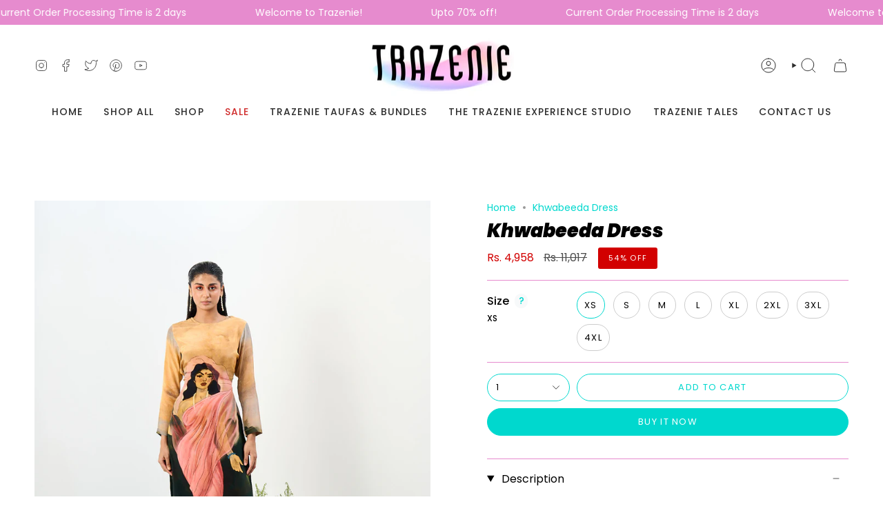

--- FILE ---
content_type: text/html; charset=utf-8
request_url: https://www.trazenie.com/en-us/products/khwabeeda-dress
body_size: 41176
content:
<!doctype html>
<html class="no-js no-touch supports-no-cookies" lang="en">
<head>
    <meta charset="UTF-8">
  <meta http-equiv="X-UA-Compatible" content="IE=edge">
  <meta name="viewport" content="width=device-width, initial-scale=1.0">
  <meta name="theme-color" content="#00d8ce">
  <link rel="canonical" href="https://www.trazenie.com/en-us/products/khwabeeda-dress">
  <link rel="preconnect" href="https://cdn.shopify.com" crossorigin>
  <!-- ======================= Broadcast Theme V5.1.3 ========================= --><link rel="preconnect" href="https://fonts.shopifycdn.com" crossorigin><link href="//www.trazenie.com/cdn/shop/t/52/assets/theme.css?v=52721443297352856941695277287" as="style" rel="preload">
  <link href="//www.trazenie.com/cdn/shop/t/52/assets/vendor.js?v=93779096473886333451695277287" as="script" rel="preload">
  <link href="//www.trazenie.com/cdn/shop/t/52/assets/theme.js?v=76068313012163680871695277287" as="script" rel="preload">

    <link rel="icon" type="image/png" href="//www.trazenie.com/cdn/shop/files/BE9F5F40-4F12-4ACA-B62F-971F6D9622A8.png?crop=center&height=32&v=1633148371&width=32">
  

  <!-- Title and description ================================================ -->
  
  <title>
    
    Khwabeeda Dress
    
    
    
      &ndash; Trazenie
    
  </title>

  
    <meta name="description" content="Our Khwabeeda shift dress is a work of art inspired by Raja Ravi Verma. The intricate and detailed artwork on the dress will make you feel like a goddess. The slip dress is perfect for a formal event, a wedding or a special occasion. The soft and flowy fabric ensures that you stay comfortable and stylish all day long. ">
  

  <meta property="og:site_name" content="Trazenie">
<meta property="og:url" content="https://www.trazenie.com/en-us/products/khwabeeda-dress">
<meta property="og:title" content="Khwabeeda Dress">
<meta property="og:type" content="product">
<meta property="og:description" content="Our Khwabeeda shift dress is a work of art inspired by Raja Ravi Verma. The intricate and detailed artwork on the dress will make you feel like a goddess. The slip dress is perfect for a formal event, a wedding or a special occasion. The soft and flowy fabric ensures that you stay comfortable and stylish all day long. "><meta property="og:image" content="http://www.trazenie.com/cdn/shop/products/F6311893-C79F-4869-A14D-70BE18640F17.jpg?v=1682061246">
  <meta property="og:image:secure_url" content="https://www.trazenie.com/cdn/shop/products/F6311893-C79F-4869-A14D-70BE18640F17.jpg?v=1682061246">
  <meta property="og:image:width" content="1664">
  <meta property="og:image:height" content="2080"><meta property="og:price:amount" content="4,958">
  <meta property="og:price:currency" content="INR"><meta name="twitter:card" content="summary_large_image">
<meta name="twitter:title" content="Khwabeeda Dress">
<meta name="twitter:description" content="Our Khwabeeda shift dress is a work of art inspired by Raja Ravi Verma. The intricate and detailed artwork on the dress will make you feel like a goddess. The slip dress is perfect for a formal event, a wedding or a special occasion. The soft and flowy fabric ensures that you stay comfortable and stylish all day long. ">

  <!-- CSS ================================================================== -->

  <link href="//www.trazenie.com/cdn/shop/t/52/assets/font-settings.css?v=122034357730873259241759333298" rel="stylesheet" type="text/css" media="all" />

  
<style data-shopify>

:root {--scrollbar-width: 0px;





--COLOR-VIDEO-BG: #f2f2f2;
--COLOR-BG-BRIGHTER: #f2f2f2;--COLOR-BG: #ffffff;--COLOR-BG-ALPHA-25: rgba(255, 255, 255, 0.25);
--COLOR-BG-TRANSPARENT: rgba(255, 255, 255, 0);
--COLOR-BG-SECONDARY: #f7f9fa;
--COLOR-BG-SECONDARY-LIGHTEN: #ffffff;
--COLOR-BG-RGB: 255, 255, 255;

--COLOR-TEXT-DARK: #000000;
--COLOR-TEXT: #000000;
--COLOR-TEXT-LIGHT: #4d4d4d;


/* === Opacity shades of grey ===*/
--COLOR-A5:  rgba(0, 0, 0, 0.05);
--COLOR-A10: rgba(0, 0, 0, 0.1);
--COLOR-A15: rgba(0, 0, 0, 0.15);
--COLOR-A20: rgba(0, 0, 0, 0.2);
--COLOR-A25: rgba(0, 0, 0, 0.25);
--COLOR-A30: rgba(0, 0, 0, 0.3);
--COLOR-A35: rgba(0, 0, 0, 0.35);
--COLOR-A40: rgba(0, 0, 0, 0.4);
--COLOR-A45: rgba(0, 0, 0, 0.45);
--COLOR-A50: rgba(0, 0, 0, 0.5);
--COLOR-A55: rgba(0, 0, 0, 0.55);
--COLOR-A60: rgba(0, 0, 0, 0.6);
--COLOR-A65: rgba(0, 0, 0, 0.65);
--COLOR-A70: rgba(0, 0, 0, 0.7);
--COLOR-A75: rgba(0, 0, 0, 0.75);
--COLOR-A80: rgba(0, 0, 0, 0.8);
--COLOR-A85: rgba(0, 0, 0, 0.85);
--COLOR-A90: rgba(0, 0, 0, 0.9);
--COLOR-A95: rgba(0, 0, 0, 0.95);

--COLOR-BORDER: rgb(230, 139, 206);
--COLOR-BORDER-LIGHT: #f0b9e2;
--COLOR-BORDER-HAIRLINE: #f7f7f7;
--COLOR-BORDER-DARK: #d437ab;/* === Bright color ===*/
--COLOR-PRIMARY: #00d8ce;
--COLOR-PRIMARY-HOVER: #008b85;
--COLOR-PRIMARY-FADE: rgba(0, 216, 206, 0.05);
--COLOR-PRIMARY-FADE-HOVER: rgba(0, 216, 206, 0.1);
--COLOR-PRIMARY-LIGHT: #72fff8;--COLOR-PRIMARY-OPPOSITE: #000000;



/* === link Color ===*/
--COLOR-LINK: #00d8ce;
--COLOR-LINK-HOVER: rgba(0, 216, 206, 0.7);
--COLOR-LINK-FADE: rgba(0, 216, 206, 0.05);
--COLOR-LINK-FADE-HOVER: rgba(0, 216, 206, 0.1);--COLOR-LINK-OPPOSITE: #000000;


/* === Product grid sale tags ===*/
--COLOR-SALE-BG: #d20000;
--COLOR-SALE-TEXT: #ffffff;--COLOR-SALE-TEXT-SECONDARY: #d20000;

/* === Product grid badges ===*/
--COLOR-BADGE-BG: #f9cad5;
--COLOR-BADGE-TEXT: #2e2e2e;

/* === Product sale color ===*/
--COLOR-SALE: #d20000;

/* === Gray background on Product grid items ===*/--filter-bg: 1.0;/* === Helper colors for form error states ===*/
--COLOR-ERROR: #721C24;
--COLOR-ERROR-BG: #F8D7DA;
--COLOR-ERROR-BORDER: #F5C6CB;



  --RADIUS: 300px;
  --RADIUS-SELECT: 22px;

--COLOR-HEADER-BG: #ffffff;--COLOR-HEADER-BG-TRANSPARENT: rgba(255, 255, 255, 0);
--COLOR-HEADER-LINK: #2e2e2e;
--COLOR-HEADER-LINK-HOVER: rgba(46, 46, 46, 0.7);

--COLOR-MENU-BG: #ffffff;
--COLOR-MENU-LINK: #2e2e2e;
--COLOR-MENU-LINK-HOVER: rgba(46, 46, 46, 0.7);
--COLOR-SUBMENU-BG: #ffffff;
--COLOR-SUBMENU-LINK: #2e2e2e;
--COLOR-SUBMENU-LINK-HOVER: rgba(46, 46, 46, 0.7);
--COLOR-SUBMENU-TEXT-LIGHT: #6d6d6d;
--COLOR-MENU-TRANSPARENT: #ffffff;
--COLOR-MENU-TRANSPARENT-HOVER: rgba(255, 255, 255, 0.7);

--COLOR-FOOTER-BG: #fffee1;
--COLOR-FOOTER-TEXT: #2e2e2e;
--COLOR-FOOTER-TEXT-A35: rgba(46, 46, 46, 0.35);
--COLOR-FOOTER-TEXT-A75: rgba(46, 46, 46, 0.75);
--COLOR-FOOTER-LINK: #2e2e2e;
--COLOR-FOOTER-LINK-HOVER: rgba(46, 46, 46, 0.7);
--COLOR-FOOTER-BORDER: #2e2e2e;

--TRANSPARENT: rgba(255, 255, 255, 0);

/* === Default overlay opacity ===*/
--overlay-opacity: 0;
--underlay-opacity: 1;
--underlay-bg: rgba(0,0,0,0.4);

/* === Custom Cursor ===*/
--ICON-ZOOM-IN: url( "//www.trazenie.com/cdn/shop/t/52/assets/icon-zoom-in.svg?v=182473373117644429561695277287" );
--ICON-ZOOM-OUT: url( "//www.trazenie.com/cdn/shop/t/52/assets/icon-zoom-out.svg?v=101497157853986683871695277287" );

/* === Custom Icons ===*/


  
  --ICON-ADD-BAG: url( "//www.trazenie.com/cdn/shop/t/52/assets/icon-add-bag.svg?v=23763382405227654651695277287" );
  --ICON-ADD-CART: url( "//www.trazenie.com/cdn/shop/t/52/assets/icon-add-cart.svg?v=3962293684743587821695277287" );
  --ICON-ARROW-LEFT: url( "//www.trazenie.com/cdn/shop/t/52/assets/icon-arrow-left.svg?v=136066145774695772731695277287" );
  --ICON-ARROW-RIGHT: url( "//www.trazenie.com/cdn/shop/t/52/assets/icon-arrow-right.svg?v=150928298113663093401695277287" );
  --ICON-SELECT: url("//www.trazenie.com/cdn/shop/t/52/assets/icon-select.svg?v=167170173659852274001695277287");


--PRODUCT-GRID-ASPECT-RATIO: 130.0%;

/* === Typography ===*/
--FONT-WEIGHT-BODY: 400;
--FONT-WEIGHT-BODY-BOLD: 500;

--FONT-STACK-BODY: Poppins, sans-serif;
--FONT-STYLE-BODY: normal;
--FONT-STYLE-BODY-ITALIC: italic;
--FONT-ADJUST-BODY: 1.0;

--FONT-WEIGHT-HEADING: 900;
--FONT-WEIGHT-HEADING-BOLD: 700;

--FONT-STACK-HEADING: Poppins, sans-serif;
--FONT-STYLE-HEADING: italic;
--FONT-STYLE-HEADING-ITALIC: italic;
--FONT-ADJUST-HEADING: 1.0;

--FONT-STACK-NAV: Poppins, sans-serif;
--FONT-STYLE-NAV: normal;
--FONT-STYLE-NAV-ITALIC: italic;
--FONT-ADJUST-NAV: 1.0;

--FONT-WEIGHT-NAV: 400;
--FONT-WEIGHT-NAV-BOLD: 500;

--FONT-SIZE-BASE: 1.0rem;
--FONT-SIZE-BASE-PERCENT: 1.0;

/* === Parallax ===*/
--PARALLAX-STRENGTH-MIN: 150.0%;
--PARALLAX-STRENGTH-MAX: 160.0%;--COLUMNS: 4;
--COLUMNS-MEDIUM: 3;
--COLUMNS-SMALL: 2;
--COLUMNS-MOBILE: 1;--LAYOUT-OUTER: 50px;
  --LAYOUT-GUTTER: 32px;
  --LAYOUT-OUTER-MEDIUM: 30px;
  --LAYOUT-GUTTER-MEDIUM: 22px;
  --LAYOUT-OUTER-SMALL: 16px;
  --LAYOUT-GUTTER-SMALL: 16px;--base-animation-delay: 0ms;
--line-height-normal: 1.375; /* Equals to line-height: normal; */--SIDEBAR-WIDTH: 288px;
  --SIDEBAR-WIDTH-MEDIUM: 258px;--DRAWER-WIDTH: 380px;--ICON-STROKE-WIDTH: 1px;/* === Button General ===*/
--BTN-FONT-STACK: Poppins, sans-serif;
--BTN-FONT-WEIGHT: 400;
--BTN-FONT-STYLE: normal;
--BTN-FONT-SIZE: 13px;

--BTN-LETTER-SPACING: 0.1em;
--BTN-UPPERCASE: uppercase;
--BTN-TEXT-ARROW-OFFSET: -1px;

/* === Button Primary ===*/
--BTN-PRIMARY-BORDER-COLOR: #00d8ce;
--BTN-PRIMARY-BG-COLOR: #00d8ce;
--BTN-PRIMARY-TEXT-COLOR: #ffffff;


  --BTN-PRIMARY-BG-COLOR-BRIGHTER: #00bfb6;


/* === Button Secondary ===*/
--BTN-SECONDARY-BORDER-COLOR: #8191a4;
--BTN-SECONDARY-BG-COLOR: #8191a4;
--BTN-SECONDARY-TEXT-COLOR: #000000;


  --BTN-SECONDARY-BG-COLOR-BRIGHTER: #728499;


/* === Button White ===*/
--TEXT-BTN-BORDER-WHITE: #fff;
--TEXT-BTN-BG-WHITE: #fff;
--TEXT-BTN-WHITE: #000;
--TEXT-BTN-BG-WHITE-BRIGHTER: #f2f2f2;

/* === Button Black ===*/
--TEXT-BTN-BG-BLACK: #000;
--TEXT-BTN-BORDER-BLACK: #000;
--TEXT-BTN-BLACK: #fff;
--TEXT-BTN-BG-BLACK-BRIGHTER: #1a1a1a;

/* === Cart Gradient ===*/


  --FREE-SHIPPING-GRADIENT: linear-gradient(to right, var(--COLOR-PRIMARY-LIGHT) 0%, var(--COLOR-PRIMARY) 100%);


}

::backdrop {
  --underlay-opacity: 1;
  --underlay-bg: rgba(0,0,0,0.4);
}
</style>


  <link href="//www.trazenie.com/cdn/shop/t/52/assets/theme.css?v=52721443297352856941695277287" rel="stylesheet" type="text/css" media="all" />
<link href="//www.trazenie.com/cdn/shop/t/52/assets/swatches.css?v=157844926215047500451695277287" as="style" rel="preload">
    <link href="//www.trazenie.com/cdn/shop/t/52/assets/swatches.css?v=157844926215047500451695277287" rel="stylesheet" type="text/css" media="all" />
<style data-shopify>.swatches {
    --black: #000000;--white: #fafafa;--blank: url(//www.trazenie.com/cdn/shop/files/blank_small.png?v=3004);
  }</style>
<script>
    if (window.navigator.userAgent.indexOf('MSIE ') > 0 || window.navigator.userAgent.indexOf('Trident/') > 0) {
      document.documentElement.className = document.documentElement.className + ' ie';

      var scripts = document.getElementsByTagName('script')[0];
      var polyfill = document.createElement("script");
      polyfill.defer = true;
      polyfill.src = "//www.trazenie.com/cdn/shop/t/52/assets/ie11.js?v=144489047535103983231695277287";

      scripts.parentNode.insertBefore(polyfill, scripts);
    } else {
      document.documentElement.className = document.documentElement.className.replace('no-js', 'js');
    }

    document.documentElement.style.setProperty('--scrollbar-width', `${getScrollbarWidth()}px`);

    function getScrollbarWidth() {
      // Creating invisible container
      const outer = document.createElement('div');
      outer.style.visibility = 'hidden';
      outer.style.overflow = 'scroll'; // forcing scrollbar to appear
      outer.style.msOverflowStyle = 'scrollbar'; // needed for WinJS apps
      document.documentElement.appendChild(outer);

      // Creating inner element and placing it in the container
      const inner = document.createElement('div');
      outer.appendChild(inner);

      // Calculating difference between container's full width and the child width
      const scrollbarWidth = outer.offsetWidth - inner.offsetWidth;

      // Removing temporary elements from the DOM
      outer.parentNode.removeChild(outer);

      return scrollbarWidth;
    }

    let root = '/en-us';
    if (root[root.length - 1] !== '/') {
      root = root + '/';
    }

    window.theme = {
      routes: {
        root: root,
        cart_url: '/en-us/cart',
        cart_add_url: '/en-us/cart/add',
        cart_change_url: '/en-us/cart/change',
        product_recommendations_url: '/en-us/recommendations/products',
        predictive_search_url: '/en-us/search/suggest',
        addresses_url: '/en-us/account/addresses'
      },
      assets: {
        photoswipe: '//www.trazenie.com/cdn/shop/t/52/assets/photoswipe.js?v=162613001030112971491695277287',
        smoothscroll: '//www.trazenie.com/cdn/shop/t/52/assets/smoothscroll.js?v=37906625415260927261695277287',
      },
      strings: {
        addToCart: "Add to cart",
        cartAcceptanceError: "You must accept our terms and conditions.",
        soldOut: "Sold Out",
        from: "From",
        preOrder: "Pre-order",
        sale: "Sale",
        subscription: "Subscription",
        unavailable: "Unavailable",
        unitPrice: "Unit price",
        unitPriceSeparator: "per",
        shippingCalcSubmitButton: "Calculate shipping",
        shippingCalcSubmitButtonDisabled: "Calculating...",
        selectValue: "Select value",
        selectColor: "Select color",
        oneColor: "color",
        otherColor: "colors",
        upsellAddToCart: "Add",
        free: "Free",
        swatchesColor: "Color, Colour"
      },
      settings: {
        customerLoggedIn: null ? true : false,
        cartDrawerEnabled: true,
        enableQuickAdd: true,
        enableAnimations: true,
        variantOnSale: true,
      },
      moneyFormat: true ? "Rs. {{amount_no_decimals}}" : "Rs. {{amount_no_decimals}}",
      moneyWithoutCurrencyFormat: "Rs. {{amount_no_decimals}}",
      moneyWithCurrencyFormat: "Rs. {{amount_no_decimals}}",
      subtotal: 0,
      info: {
        name: 'broadcast'
      },
      version: '5.1.3'
    };

    if (window.performance) {
      window.performance.mark('init');
    } else {
      window.fastNetworkAndCPU = false;
    }
  </script>

  
    <script src="//www.trazenie.com/cdn/shopifycloud/storefront/assets/themes_support/shopify_common-5f594365.js" defer="defer"></script>
  

  <!-- Theme Javascript ============================================================== -->
  <script src="//www.trazenie.com/cdn/shop/t/52/assets/vendor.js?v=93779096473886333451695277287" defer="defer"></script>
  <script src="//www.trazenie.com/cdn/shop/t/52/assets/theme.js?v=76068313012163680871695277287" defer="defer"></script><!-- Shopify app scripts =========================================================== -->

  <script>window.performance && window.performance.mark && window.performance.mark('shopify.content_for_header.start');</script><meta name="google-site-verification" content="t1lma8RPVfyrFM5FD4ujY66whNelwmylaX40A_XH8Uk">
<meta name="google-site-verification" content="grAeWBEsy_hOhHbrcNVYETmHETYxppBJdmVWnOZ_2as">
<meta name="google-site-verification" content="BEwKqjNGFN2yEBN9HMaPUvGtM0MIAS2GrVBvjlUt3NQ">
<meta id="shopify-digital-wallet" name="shopify-digital-wallet" content="/6346276919/digital_wallets/dialog">
<link rel="alternate" hreflang="x-default" href="https://www.trazenie.com/products/khwabeeda-dress">
<link rel="alternate" hreflang="en" href="https://www.trazenie.com/products/khwabeeda-dress">
<link rel="alternate" hreflang="en-US" href="https://www.trazenie.com/en-us/products/khwabeeda-dress">
<link rel="alternate" hreflang="en-GB" href="https://www.trazenie.com/en-gb/products/khwabeeda-dress">
<link rel="alternate" hreflang="en-AU" href="https://www.trazenie.com/en-au/products/khwabeeda-dress">
<link rel="alternate" hreflang="en-CA" href="https://www.trazenie.com/en-ca/products/khwabeeda-dress">
<link rel="alternate" hreflang="en-AE" href="https://www.trazenie.com/en-ae/products/khwabeeda-dress">
<link rel="alternate" hreflang="en-SG" href="https://www.trazenie.com/en-sg/products/khwabeeda-dress">
<link rel="alternate" hreflang="en-MY" href="https://www.trazenie.com/en-my/products/khwabeeda-dress">
<link rel="alternate" hreflang="en-KW" href="https://www.trazenie.com/en-kw/products/khwabeeda-dress">
<link rel="alternate" hreflang="en-IE" href="https://www.trazenie.com/en-ie/products/khwabeeda-dress">
<link rel="alternate" hreflang="en-NZ" href="https://www.trazenie.com/en-nz/products/khwabeeda-dress">
<link rel="alternate" hreflang="en-FR" href="https://www.trazenie.com/en-fr/products/khwabeeda-dress">
<link rel="alternate" type="application/json+oembed" href="https://www.trazenie.com/en-us/products/khwabeeda-dress.oembed">
<script async="async" src="/checkouts/internal/preloads.js?locale=en-US"></script>
<script id="shopify-features" type="application/json">{"accessToken":"7a6f366ff19e216ac69a7ca1c7cd5b7e","betas":["rich-media-storefront-analytics"],"domain":"www.trazenie.com","predictiveSearch":true,"shopId":6346276919,"locale":"en"}</script>
<script>var Shopify = Shopify || {};
Shopify.shop = "zany-beauty.myshopify.com";
Shopify.locale = "en";
Shopify.currency = {"active":"INR","rate":"1.0"};
Shopify.country = "US";
Shopify.theme = {"name":"Broadcast 21.09.2023","id":132855431341,"schema_name":"Broadcast","schema_version":"5.1.3","theme_store_id":868,"role":"main"};
Shopify.theme.handle = "null";
Shopify.theme.style = {"id":null,"handle":null};
Shopify.cdnHost = "www.trazenie.com/cdn";
Shopify.routes = Shopify.routes || {};
Shopify.routes.root = "/en-us/";</script>
<script type="module">!function(o){(o.Shopify=o.Shopify||{}).modules=!0}(window);</script>
<script>!function(o){function n(){var o=[];function n(){o.push(Array.prototype.slice.apply(arguments))}return n.q=o,n}var t=o.Shopify=o.Shopify||{};t.loadFeatures=n(),t.autoloadFeatures=n()}(window);</script>
<script id="shop-js-analytics" type="application/json">{"pageType":"product"}</script>
<script defer="defer" async type="module" src="//www.trazenie.com/cdn/shopifycloud/shop-js/modules/v2/client.init-shop-cart-sync_BT-GjEfc.en.esm.js"></script>
<script defer="defer" async type="module" src="//www.trazenie.com/cdn/shopifycloud/shop-js/modules/v2/chunk.common_D58fp_Oc.esm.js"></script>
<script defer="defer" async type="module" src="//www.trazenie.com/cdn/shopifycloud/shop-js/modules/v2/chunk.modal_xMitdFEc.esm.js"></script>
<script type="module">
  await import("//www.trazenie.com/cdn/shopifycloud/shop-js/modules/v2/client.init-shop-cart-sync_BT-GjEfc.en.esm.js");
await import("//www.trazenie.com/cdn/shopifycloud/shop-js/modules/v2/chunk.common_D58fp_Oc.esm.js");
await import("//www.trazenie.com/cdn/shopifycloud/shop-js/modules/v2/chunk.modal_xMitdFEc.esm.js");

  window.Shopify.SignInWithShop?.initShopCartSync?.({"fedCMEnabled":true,"windoidEnabled":true});

</script>
<script>(function() {
  var isLoaded = false;
  function asyncLoad() {
    if (isLoaded) return;
    isLoaded = true;
    var urls = ["\/\/code.tidio.co\/wwwjlyspduq1qwaqelh2crttfv6xwias.js?shop=zany-beauty.myshopify.com","https:\/\/js.smile.io\/v1\/smile-shopify.js?shop=zany-beauty.myshopify.com","https:\/\/cdn1.stamped.io\/files\/widget.min.js?shop=zany-beauty.myshopify.com","\/\/www.powr.io\/powr.js?powr-token=zany-beauty.myshopify.com\u0026external-type=shopify\u0026shop=zany-beauty.myshopify.com","https:\/\/cdn1.stamped.io\/files\/widget.min.js?shop=zany-beauty.myshopify.com","\/\/www.powr.io\/powr.js?powr-token=zany-beauty.myshopify.com\u0026external-type=shopify\u0026shop=zany-beauty.myshopify.com","\/\/www.powr.io\/powr.js?powr-token=zany-beauty.myshopify.com\u0026external-type=shopify\u0026shop=zany-beauty.myshopify.com","https:\/\/toastibar-cdn.makeprosimp.com\/v1\/published\/44500\/04c952b587634d7c953deed37ce3ab99\/3287\/app.js?v=1\u0026shop=zany-beauty.myshopify.com","https:\/\/cdn.sesami.co\/shopify.js?shop=zany-beauty.myshopify.com","https:\/\/cdn.jsdelivr.net\/gh\/yunmuqing\/SmBdBWwTCrjyN3AE@latest\/mbAt2ktK3Dmszf6K.js?shop=zany-beauty.myshopify.com","https:\/\/chimpstatic.com\/mcjs-connected\/js\/users\/cb76eff43be5ba4911941ebdd\/ca851ed7dc64ddb7a4f5f446f.js?shop=zany-beauty.myshopify.com","https:\/\/cdn.nfcube.com\/instafeed-10a56d6e4287f7ac6b9e6c4db8588056.js?shop=zany-beauty.myshopify.com","\/\/cdn.shopify.com\/s\/files\/1\/0875\/2064\/files\/salespush-1.0.0.min.js?shop=zany-beauty.myshopify.com","https:\/\/sr-cdn.shiprocket.in\/sr-promise\/static\/uc.js?channel_id=4\u0026sr_company_id=214229\u0026shop=zany-beauty.myshopify.com","https:\/\/sr-cdn.shiprocket.in\/sr-promise\/static\/uc.js?channel_id=4\u0026sr_company_id=2046322\u0026shop=zany-beauty.myshopify.com"];
    for (var i = 0; i < urls.length; i++) {
      var s = document.createElement('script');
      s.type = 'text/javascript';
      s.async = true;
      s.src = urls[i];
      var x = document.getElementsByTagName('script')[0];
      x.parentNode.insertBefore(s, x);
    }
  };
  if(window.attachEvent) {
    window.attachEvent('onload', asyncLoad);
  } else {
    window.addEventListener('load', asyncLoad, false);
  }
})();</script>
<script id="__st">var __st={"a":6346276919,"offset":19800,"reqid":"6884d2d2-58d0-4b43-9155-69f27ce463d6-1769148722","pageurl":"www.trazenie.com\/en-us\/products\/khwabeeda-dress","u":"ca5ef5d09ee7","p":"product","rtyp":"product","rid":7329437417645};</script>
<script>window.ShopifyPaypalV4VisibilityTracking = true;</script>
<script id="captcha-bootstrap">!function(){'use strict';const t='contact',e='account',n='new_comment',o=[[t,t],['blogs',n],['comments',n],[t,'customer']],c=[[e,'customer_login'],[e,'guest_login'],[e,'recover_customer_password'],[e,'create_customer']],r=t=>t.map((([t,e])=>`form[action*='/${t}']:not([data-nocaptcha='true']) input[name='form_type'][value='${e}']`)).join(','),a=t=>()=>t?[...document.querySelectorAll(t)].map((t=>t.form)):[];function s(){const t=[...o],e=r(t);return a(e)}const i='password',u='form_key',d=['recaptcha-v3-token','g-recaptcha-response','h-captcha-response',i],f=()=>{try{return window.sessionStorage}catch{return}},m='__shopify_v',_=t=>t.elements[u];function p(t,e,n=!1){try{const o=window.sessionStorage,c=JSON.parse(o.getItem(e)),{data:r}=function(t){const{data:e,action:n}=t;return t[m]||n?{data:e,action:n}:{data:t,action:n}}(c);for(const[e,n]of Object.entries(r))t.elements[e]&&(t.elements[e].value=n);n&&o.removeItem(e)}catch(o){console.error('form repopulation failed',{error:o})}}const l='form_type',E='cptcha';function T(t){t.dataset[E]=!0}const w=window,h=w.document,L='Shopify',v='ce_forms',y='captcha';let A=!1;((t,e)=>{const n=(g='f06e6c50-85a8-45c8-87d0-21a2b65856fe',I='https://cdn.shopify.com/shopifycloud/storefront-forms-hcaptcha/ce_storefront_forms_captcha_hcaptcha.v1.5.2.iife.js',D={infoText:'Protected by hCaptcha',privacyText:'Privacy',termsText:'Terms'},(t,e,n)=>{const o=w[L][v],c=o.bindForm;if(c)return c(t,g,e,D).then(n);var r;o.q.push([[t,g,e,D],n]),r=I,A||(h.body.append(Object.assign(h.createElement('script'),{id:'captcha-provider',async:!0,src:r})),A=!0)});var g,I,D;w[L]=w[L]||{},w[L][v]=w[L][v]||{},w[L][v].q=[],w[L][y]=w[L][y]||{},w[L][y].protect=function(t,e){n(t,void 0,e),T(t)},Object.freeze(w[L][y]),function(t,e,n,w,h,L){const[v,y,A,g]=function(t,e,n){const i=e?o:[],u=t?c:[],d=[...i,...u],f=r(d),m=r(i),_=r(d.filter((([t,e])=>n.includes(e))));return[a(f),a(m),a(_),s()]}(w,h,L),I=t=>{const e=t.target;return e instanceof HTMLFormElement?e:e&&e.form},D=t=>v().includes(t);t.addEventListener('submit',(t=>{const e=I(t);if(!e)return;const n=D(e)&&!e.dataset.hcaptchaBound&&!e.dataset.recaptchaBound,o=_(e),c=g().includes(e)&&(!o||!o.value);(n||c)&&t.preventDefault(),c&&!n&&(function(t){try{if(!f())return;!function(t){const e=f();if(!e)return;const n=_(t);if(!n)return;const o=n.value;o&&e.removeItem(o)}(t);const e=Array.from(Array(32),(()=>Math.random().toString(36)[2])).join('');!function(t,e){_(t)||t.append(Object.assign(document.createElement('input'),{type:'hidden',name:u})),t.elements[u].value=e}(t,e),function(t,e){const n=f();if(!n)return;const o=[...t.querySelectorAll(`input[type='${i}']`)].map((({name:t})=>t)),c=[...d,...o],r={};for(const[a,s]of new FormData(t).entries())c.includes(a)||(r[a]=s);n.setItem(e,JSON.stringify({[m]:1,action:t.action,data:r}))}(t,e)}catch(e){console.error('failed to persist form',e)}}(e),e.submit())}));const S=(t,e)=>{t&&!t.dataset[E]&&(n(t,e.some((e=>e===t))),T(t))};for(const o of['focusin','change'])t.addEventListener(o,(t=>{const e=I(t);D(e)&&S(e,y())}));const B=e.get('form_key'),M=e.get(l),P=B&&M;t.addEventListener('DOMContentLoaded',(()=>{const t=y();if(P)for(const e of t)e.elements[l].value===M&&p(e,B);[...new Set([...A(),...v().filter((t=>'true'===t.dataset.shopifyCaptcha))])].forEach((e=>S(e,t)))}))}(h,new URLSearchParams(w.location.search),n,t,e,['guest_login'])})(!0,!0)}();</script>
<script integrity="sha256-4kQ18oKyAcykRKYeNunJcIwy7WH5gtpwJnB7kiuLZ1E=" data-source-attribution="shopify.loadfeatures" defer="defer" src="//www.trazenie.com/cdn/shopifycloud/storefront/assets/storefront/load_feature-a0a9edcb.js" crossorigin="anonymous"></script>
<script data-source-attribution="shopify.dynamic_checkout.dynamic.init">var Shopify=Shopify||{};Shopify.PaymentButton=Shopify.PaymentButton||{isStorefrontPortableWallets:!0,init:function(){window.Shopify.PaymentButton.init=function(){};var t=document.createElement("script");t.src="https://www.trazenie.com/cdn/shopifycloud/portable-wallets/latest/portable-wallets.en.js",t.type="module",document.head.appendChild(t)}};
</script>
<script data-source-attribution="shopify.dynamic_checkout.buyer_consent">
  function portableWalletsHideBuyerConsent(e){var t=document.getElementById("shopify-buyer-consent"),n=document.getElementById("shopify-subscription-policy-button");t&&n&&(t.classList.add("hidden"),t.setAttribute("aria-hidden","true"),n.removeEventListener("click",e))}function portableWalletsShowBuyerConsent(e){var t=document.getElementById("shopify-buyer-consent"),n=document.getElementById("shopify-subscription-policy-button");t&&n&&(t.classList.remove("hidden"),t.removeAttribute("aria-hidden"),n.addEventListener("click",e))}window.Shopify?.PaymentButton&&(window.Shopify.PaymentButton.hideBuyerConsent=portableWalletsHideBuyerConsent,window.Shopify.PaymentButton.showBuyerConsent=portableWalletsShowBuyerConsent);
</script>
<script>
  function portableWalletsCleanup(e){e&&e.src&&console.error("Failed to load portable wallets script "+e.src);var t=document.querySelectorAll("shopify-accelerated-checkout .shopify-payment-button__skeleton, shopify-accelerated-checkout-cart .wallet-cart-button__skeleton"),e=document.getElementById("shopify-buyer-consent");for(let e=0;e<t.length;e++)t[e].remove();e&&e.remove()}function portableWalletsNotLoadedAsModule(e){e instanceof ErrorEvent&&"string"==typeof e.message&&e.message.includes("import.meta")&&"string"==typeof e.filename&&e.filename.includes("portable-wallets")&&(window.removeEventListener("error",portableWalletsNotLoadedAsModule),window.Shopify.PaymentButton.failedToLoad=e,"loading"===document.readyState?document.addEventListener("DOMContentLoaded",window.Shopify.PaymentButton.init):window.Shopify.PaymentButton.init())}window.addEventListener("error",portableWalletsNotLoadedAsModule);
</script>

<script type="module" src="https://www.trazenie.com/cdn/shopifycloud/portable-wallets/latest/portable-wallets.en.js" onError="portableWalletsCleanup(this)" crossorigin="anonymous"></script>
<script nomodule>
  document.addEventListener("DOMContentLoaded", portableWalletsCleanup);
</script>

<link id="shopify-accelerated-checkout-styles" rel="stylesheet" media="screen" href="https://www.trazenie.com/cdn/shopifycloud/portable-wallets/latest/accelerated-checkout-backwards-compat.css" crossorigin="anonymous">
<style id="shopify-accelerated-checkout-cart">
        #shopify-buyer-consent {
  margin-top: 1em;
  display: inline-block;
  width: 100%;
}

#shopify-buyer-consent.hidden {
  display: none;
}

#shopify-subscription-policy-button {
  background: none;
  border: none;
  padding: 0;
  text-decoration: underline;
  font-size: inherit;
  cursor: pointer;
}

#shopify-subscription-policy-button::before {
  box-shadow: none;
}

      </style>
<script id="sections-script" data-sections="footer" defer="defer" src="//www.trazenie.com/cdn/shop/t/52/compiled_assets/scripts.js?v=3004"></script>
<script>window.performance && window.performance.mark && window.performance.mark('shopify.content_for_header.end');</script>

<script src="https://cdn.shopify.com/extensions/38dcf03b-c7b6-422b-9419-4aec3aa8b7f9/v1.0.34/assets/showday-live-shoppable-video.umd.js" type="text/javascript" defer="defer"></script>
<link href="https://cdn.shopify.com/extensions/38dcf03b-c7b6-422b-9419-4aec3aa8b7f9/v1.0.34/assets/showday-live-shoppable-video.css" rel="stylesheet" type="text/css" media="all">
<link href="https://monorail-edge.shopifysvc.com" rel="dns-prefetch">
<script>(function(){if ("sendBeacon" in navigator && "performance" in window) {try {var session_token_from_headers = performance.getEntriesByType('navigation')[0].serverTiming.find(x => x.name == '_s').description;} catch {var session_token_from_headers = undefined;}var session_cookie_matches = document.cookie.match(/_shopify_s=([^;]*)/);var session_token_from_cookie = session_cookie_matches && session_cookie_matches.length === 2 ? session_cookie_matches[1] : "";var session_token = session_token_from_headers || session_token_from_cookie || "";function handle_abandonment_event(e) {var entries = performance.getEntries().filter(function(entry) {return /monorail-edge.shopifysvc.com/.test(entry.name);});if (!window.abandonment_tracked && entries.length === 0) {window.abandonment_tracked = true;var currentMs = Date.now();var navigation_start = performance.timing.navigationStart;var payload = {shop_id: 6346276919,url: window.location.href,navigation_start,duration: currentMs - navigation_start,session_token,page_type: "product"};window.navigator.sendBeacon("https://monorail-edge.shopifysvc.com/v1/produce", JSON.stringify({schema_id: "online_store_buyer_site_abandonment/1.1",payload: payload,metadata: {event_created_at_ms: currentMs,event_sent_at_ms: currentMs}}));}}window.addEventListener('pagehide', handle_abandonment_event);}}());</script>
<script id="web-pixels-manager-setup">(function e(e,d,r,n,o){if(void 0===o&&(o={}),!Boolean(null===(a=null===(i=window.Shopify)||void 0===i?void 0:i.analytics)||void 0===a?void 0:a.replayQueue)){var i,a;window.Shopify=window.Shopify||{};var t=window.Shopify;t.analytics=t.analytics||{};var s=t.analytics;s.replayQueue=[],s.publish=function(e,d,r){return s.replayQueue.push([e,d,r]),!0};try{self.performance.mark("wpm:start")}catch(e){}var l=function(){var e={modern:/Edge?\/(1{2}[4-9]|1[2-9]\d|[2-9]\d{2}|\d{4,})\.\d+(\.\d+|)|Firefox\/(1{2}[4-9]|1[2-9]\d|[2-9]\d{2}|\d{4,})\.\d+(\.\d+|)|Chrom(ium|e)\/(9{2}|\d{3,})\.\d+(\.\d+|)|(Maci|X1{2}).+ Version\/(15\.\d+|(1[6-9]|[2-9]\d|\d{3,})\.\d+)([,.]\d+|)( \(\w+\)|)( Mobile\/\w+|) Safari\/|Chrome.+OPR\/(9{2}|\d{3,})\.\d+\.\d+|(CPU[ +]OS|iPhone[ +]OS|CPU[ +]iPhone|CPU IPhone OS|CPU iPad OS)[ +]+(15[._]\d+|(1[6-9]|[2-9]\d|\d{3,})[._]\d+)([._]\d+|)|Android:?[ /-](13[3-9]|1[4-9]\d|[2-9]\d{2}|\d{4,})(\.\d+|)(\.\d+|)|Android.+Firefox\/(13[5-9]|1[4-9]\d|[2-9]\d{2}|\d{4,})\.\d+(\.\d+|)|Android.+Chrom(ium|e)\/(13[3-9]|1[4-9]\d|[2-9]\d{2}|\d{4,})\.\d+(\.\d+|)|SamsungBrowser\/([2-9]\d|\d{3,})\.\d+/,legacy:/Edge?\/(1[6-9]|[2-9]\d|\d{3,})\.\d+(\.\d+|)|Firefox\/(5[4-9]|[6-9]\d|\d{3,})\.\d+(\.\d+|)|Chrom(ium|e)\/(5[1-9]|[6-9]\d|\d{3,})\.\d+(\.\d+|)([\d.]+$|.*Safari\/(?![\d.]+ Edge\/[\d.]+$))|(Maci|X1{2}).+ Version\/(10\.\d+|(1[1-9]|[2-9]\d|\d{3,})\.\d+)([,.]\d+|)( \(\w+\)|)( Mobile\/\w+|) Safari\/|Chrome.+OPR\/(3[89]|[4-9]\d|\d{3,})\.\d+\.\d+|(CPU[ +]OS|iPhone[ +]OS|CPU[ +]iPhone|CPU IPhone OS|CPU iPad OS)[ +]+(10[._]\d+|(1[1-9]|[2-9]\d|\d{3,})[._]\d+)([._]\d+|)|Android:?[ /-](13[3-9]|1[4-9]\d|[2-9]\d{2}|\d{4,})(\.\d+|)(\.\d+|)|Mobile Safari.+OPR\/([89]\d|\d{3,})\.\d+\.\d+|Android.+Firefox\/(13[5-9]|1[4-9]\d|[2-9]\d{2}|\d{4,})\.\d+(\.\d+|)|Android.+Chrom(ium|e)\/(13[3-9]|1[4-9]\d|[2-9]\d{2}|\d{4,})\.\d+(\.\d+|)|Android.+(UC? ?Browser|UCWEB|U3)[ /]?(15\.([5-9]|\d{2,})|(1[6-9]|[2-9]\d|\d{3,})\.\d+)\.\d+|SamsungBrowser\/(5\.\d+|([6-9]|\d{2,})\.\d+)|Android.+MQ{2}Browser\/(14(\.(9|\d{2,})|)|(1[5-9]|[2-9]\d|\d{3,})(\.\d+|))(\.\d+|)|K[Aa][Ii]OS\/(3\.\d+|([4-9]|\d{2,})\.\d+)(\.\d+|)/},d=e.modern,r=e.legacy,n=navigator.userAgent;return n.match(d)?"modern":n.match(r)?"legacy":"unknown"}(),u="modern"===l?"modern":"legacy",c=(null!=n?n:{modern:"",legacy:""})[u],f=function(e){return[e.baseUrl,"/wpm","/b",e.hashVersion,"modern"===e.buildTarget?"m":"l",".js"].join("")}({baseUrl:d,hashVersion:r,buildTarget:u}),m=function(e){var d=e.version,r=e.bundleTarget,n=e.surface,o=e.pageUrl,i=e.monorailEndpoint;return{emit:function(e){var a=e.status,t=e.errorMsg,s=(new Date).getTime(),l=JSON.stringify({metadata:{event_sent_at_ms:s},events:[{schema_id:"web_pixels_manager_load/3.1",payload:{version:d,bundle_target:r,page_url:o,status:a,surface:n,error_msg:t},metadata:{event_created_at_ms:s}}]});if(!i)return console&&console.warn&&console.warn("[Web Pixels Manager] No Monorail endpoint provided, skipping logging."),!1;try{return self.navigator.sendBeacon.bind(self.navigator)(i,l)}catch(e){}var u=new XMLHttpRequest;try{return u.open("POST",i,!0),u.setRequestHeader("Content-Type","text/plain"),u.send(l),!0}catch(e){return console&&console.warn&&console.warn("[Web Pixels Manager] Got an unhandled error while logging to Monorail."),!1}}}}({version:r,bundleTarget:l,surface:e.surface,pageUrl:self.location.href,monorailEndpoint:e.monorailEndpoint});try{o.browserTarget=l,function(e){var d=e.src,r=e.async,n=void 0===r||r,o=e.onload,i=e.onerror,a=e.sri,t=e.scriptDataAttributes,s=void 0===t?{}:t,l=document.createElement("script"),u=document.querySelector("head"),c=document.querySelector("body");if(l.async=n,l.src=d,a&&(l.integrity=a,l.crossOrigin="anonymous"),s)for(var f in s)if(Object.prototype.hasOwnProperty.call(s,f))try{l.dataset[f]=s[f]}catch(e){}if(o&&l.addEventListener("load",o),i&&l.addEventListener("error",i),u)u.appendChild(l);else{if(!c)throw new Error("Did not find a head or body element to append the script");c.appendChild(l)}}({src:f,async:!0,onload:function(){if(!function(){var e,d;return Boolean(null===(d=null===(e=window.Shopify)||void 0===e?void 0:e.analytics)||void 0===d?void 0:d.initialized)}()){var d=window.webPixelsManager.init(e)||void 0;if(d){var r=window.Shopify.analytics;r.replayQueue.forEach((function(e){var r=e[0],n=e[1],o=e[2];d.publishCustomEvent(r,n,o)})),r.replayQueue=[],r.publish=d.publishCustomEvent,r.visitor=d.visitor,r.initialized=!0}}},onerror:function(){return m.emit({status:"failed",errorMsg:"".concat(f," has failed to load")})},sri:function(e){var d=/^sha384-[A-Za-z0-9+/=]+$/;return"string"==typeof e&&d.test(e)}(c)?c:"",scriptDataAttributes:o}),m.emit({status:"loading"})}catch(e){m.emit({status:"failed",errorMsg:(null==e?void 0:e.message)||"Unknown error"})}}})({shopId: 6346276919,storefrontBaseUrl: "https://www.trazenie.com",extensionsBaseUrl: "https://extensions.shopifycdn.com/cdn/shopifycloud/web-pixels-manager",monorailEndpoint: "https://monorail-edge.shopifysvc.com/unstable/produce_batch",surface: "storefront-renderer",enabledBetaFlags: ["2dca8a86"],webPixelsConfigList: [{"id":"554893485","configuration":"{\"config\":\"{\\\"pixel_id\\\":\\\"AW-668775165\\\",\\\"target_country\\\":\\\"IN\\\",\\\"gtag_events\\\":[{\\\"type\\\":\\\"search\\\",\\\"action_label\\\":\\\"AW-668775165\\\/VZXkCLzJwcwBEP3l8r4C\\\"},{\\\"type\\\":\\\"begin_checkout\\\",\\\"action_label\\\":\\\"AW-668775165\\\/mx1sCLnJwcwBEP3l8r4C\\\"},{\\\"type\\\":\\\"view_item\\\",\\\"action_label\\\":[\\\"AW-668775165\\\/6PyDCLPJwcwBEP3l8r4C\\\",\\\"MC-KPR997LL49\\\"]},{\\\"type\\\":\\\"purchase\\\",\\\"action_label\\\":[\\\"AW-668775165\\\/iFYoCLDJwcwBEP3l8r4C\\\",\\\"MC-KPR997LL49\\\"]},{\\\"type\\\":\\\"page_view\\\",\\\"action_label\\\":[\\\"AW-668775165\\\/Lf_HCK3JwcwBEP3l8r4C\\\",\\\"MC-KPR997LL49\\\"]},{\\\"type\\\":\\\"add_payment_info\\\",\\\"action_label\\\":\\\"AW-668775165\\\/lrcGCL_JwcwBEP3l8r4C\\\"},{\\\"type\\\":\\\"add_to_cart\\\",\\\"action_label\\\":\\\"AW-668775165\\\/OKcmCLbJwcwBEP3l8r4C\\\"}],\\\"enable_monitoring_mode\\\":false}\"}","eventPayloadVersion":"v1","runtimeContext":"OPEN","scriptVersion":"b2a88bafab3e21179ed38636efcd8a93","type":"APP","apiClientId":1780363,"privacyPurposes":[],"dataSharingAdjustments":{"protectedCustomerApprovalScopes":["read_customer_address","read_customer_email","read_customer_name","read_customer_personal_data","read_customer_phone"]}},{"id":"11632813","configuration":"{\"myshopifyDomain\":\"zany-beauty.myshopify.com\"}","eventPayloadVersion":"v1","runtimeContext":"STRICT","scriptVersion":"23b97d18e2aa74363140dc29c9284e87","type":"APP","apiClientId":2775569,"privacyPurposes":["ANALYTICS","MARKETING","SALE_OF_DATA"],"dataSharingAdjustments":{"protectedCustomerApprovalScopes":["read_customer_address","read_customer_email","read_customer_name","read_customer_phone","read_customer_personal_data"]}},{"id":"69828781","eventPayloadVersion":"v1","runtimeContext":"LAX","scriptVersion":"1","type":"CUSTOM","privacyPurposes":["MARKETING"],"name":"Meta pixel (migrated)"},{"id":"108921005","eventPayloadVersion":"v1","runtimeContext":"LAX","scriptVersion":"1","type":"CUSTOM","privacyPurposes":["ANALYTICS"],"name":"Google Analytics tag (migrated)"},{"id":"shopify-app-pixel","configuration":"{}","eventPayloadVersion":"v1","runtimeContext":"STRICT","scriptVersion":"0450","apiClientId":"shopify-pixel","type":"APP","privacyPurposes":["ANALYTICS","MARKETING"]},{"id":"shopify-custom-pixel","eventPayloadVersion":"v1","runtimeContext":"LAX","scriptVersion":"0450","apiClientId":"shopify-pixel","type":"CUSTOM","privacyPurposes":["ANALYTICS","MARKETING"]}],isMerchantRequest: false,initData: {"shop":{"name":"Trazenie","paymentSettings":{"currencyCode":"INR"},"myshopifyDomain":"zany-beauty.myshopify.com","countryCode":"IN","storefrontUrl":"https:\/\/www.trazenie.com\/en-us"},"customer":null,"cart":null,"checkout":null,"productVariants":[{"price":{"amount":4957.63,"currencyCode":"INR"},"product":{"title":"Khwabeeda Dress","vendor":"Trazenie","id":"7329437417645","untranslatedTitle":"Khwabeeda Dress","url":"\/en-us\/products\/khwabeeda-dress","type":"Dresses"},"id":"42143347769517","image":{"src":"\/\/www.trazenie.com\/cdn\/shop\/products\/F6311893-C79F-4869-A14D-70BE18640F17.jpg?v=1682061246"},"sku":null,"title":"XS","untranslatedTitle":"XS"},{"price":{"amount":4957.63,"currencyCode":"INR"},"product":{"title":"Khwabeeda Dress","vendor":"Trazenie","id":"7329437417645","untranslatedTitle":"Khwabeeda Dress","url":"\/en-us\/products\/khwabeeda-dress","type":"Dresses"},"id":"42143347802285","image":{"src":"\/\/www.trazenie.com\/cdn\/shop\/products\/F6311893-C79F-4869-A14D-70BE18640F17.jpg?v=1682061246"},"sku":null,"title":"S","untranslatedTitle":"S"},{"price":{"amount":4957.63,"currencyCode":"INR"},"product":{"title":"Khwabeeda Dress","vendor":"Trazenie","id":"7329437417645","untranslatedTitle":"Khwabeeda Dress","url":"\/en-us\/products\/khwabeeda-dress","type":"Dresses"},"id":"42143347835053","image":{"src":"\/\/www.trazenie.com\/cdn\/shop\/products\/F6311893-C79F-4869-A14D-70BE18640F17.jpg?v=1682061246"},"sku":null,"title":"M","untranslatedTitle":"M"},{"price":{"amount":4957.63,"currencyCode":"INR"},"product":{"title":"Khwabeeda Dress","vendor":"Trazenie","id":"7329437417645","untranslatedTitle":"Khwabeeda Dress","url":"\/en-us\/products\/khwabeeda-dress","type":"Dresses"},"id":"42143347867821","image":{"src":"\/\/www.trazenie.com\/cdn\/shop\/products\/F6311893-C79F-4869-A14D-70BE18640F17.jpg?v=1682061246"},"sku":null,"title":"L","untranslatedTitle":"L"},{"price":{"amount":4957.63,"currencyCode":"INR"},"product":{"title":"Khwabeeda Dress","vendor":"Trazenie","id":"7329437417645","untranslatedTitle":"Khwabeeda Dress","url":"\/en-us\/products\/khwabeeda-dress","type":"Dresses"},"id":"42143347900589","image":{"src":"\/\/www.trazenie.com\/cdn\/shop\/products\/F6311893-C79F-4869-A14D-70BE18640F17.jpg?v=1682061246"},"sku":null,"title":"XL","untranslatedTitle":"XL"},{"price":{"amount":4957.63,"currencyCode":"INR"},"product":{"title":"Khwabeeda Dress","vendor":"Trazenie","id":"7329437417645","untranslatedTitle":"Khwabeeda Dress","url":"\/en-us\/products\/khwabeeda-dress","type":"Dresses"},"id":"42143347933357","image":{"src":"\/\/www.trazenie.com\/cdn\/shop\/products\/F6311893-C79F-4869-A14D-70BE18640F17.jpg?v=1682061246"},"sku":null,"title":"2XL","untranslatedTitle":"2XL"},{"price":{"amount":4957.63,"currencyCode":"INR"},"product":{"title":"Khwabeeda Dress","vendor":"Trazenie","id":"7329437417645","untranslatedTitle":"Khwabeeda Dress","url":"\/en-us\/products\/khwabeeda-dress","type":"Dresses"},"id":"42143347966125","image":{"src":"\/\/www.trazenie.com\/cdn\/shop\/products\/F6311893-C79F-4869-A14D-70BE18640F17.jpg?v=1682061246"},"sku":null,"title":"3XL","untranslatedTitle":"3XL"},{"price":{"amount":4957.63,"currencyCode":"INR"},"product":{"title":"Khwabeeda Dress","vendor":"Trazenie","id":"7329437417645","untranslatedTitle":"Khwabeeda Dress","url":"\/en-us\/products\/khwabeeda-dress","type":"Dresses"},"id":"42143347998893","image":{"src":"\/\/www.trazenie.com\/cdn\/shop\/products\/F6311893-C79F-4869-A14D-70BE18640F17.jpg?v=1682061246"},"sku":null,"title":"4XL","untranslatedTitle":"4XL"}],"purchasingCompany":null},},"https://www.trazenie.com/cdn","fcfee988w5aeb613cpc8e4bc33m6693e112",{"modern":"","legacy":""},{"shopId":"6346276919","storefrontBaseUrl":"https:\/\/www.trazenie.com","extensionBaseUrl":"https:\/\/extensions.shopifycdn.com\/cdn\/shopifycloud\/web-pixels-manager","surface":"storefront-renderer","enabledBetaFlags":"[\"2dca8a86\"]","isMerchantRequest":"false","hashVersion":"fcfee988w5aeb613cpc8e4bc33m6693e112","publish":"custom","events":"[[\"page_viewed\",{}],[\"product_viewed\",{\"productVariant\":{\"price\":{\"amount\":4957.63,\"currencyCode\":\"INR\"},\"product\":{\"title\":\"Khwabeeda Dress\",\"vendor\":\"Trazenie\",\"id\":\"7329437417645\",\"untranslatedTitle\":\"Khwabeeda Dress\",\"url\":\"\/en-us\/products\/khwabeeda-dress\",\"type\":\"Dresses\"},\"id\":\"42143347769517\",\"image\":{\"src\":\"\/\/www.trazenie.com\/cdn\/shop\/products\/F6311893-C79F-4869-A14D-70BE18640F17.jpg?v=1682061246\"},\"sku\":null,\"title\":\"XS\",\"untranslatedTitle\":\"XS\"}}]]"});</script><script>
  window.ShopifyAnalytics = window.ShopifyAnalytics || {};
  window.ShopifyAnalytics.meta = window.ShopifyAnalytics.meta || {};
  window.ShopifyAnalytics.meta.currency = 'INR';
  var meta = {"product":{"id":7329437417645,"gid":"gid:\/\/shopify\/Product\/7329437417645","vendor":"Trazenie","type":"Dresses","handle":"khwabeeda-dress","variants":[{"id":42143347769517,"price":495763,"name":"Khwabeeda Dress - XS","public_title":"XS","sku":null},{"id":42143347802285,"price":495763,"name":"Khwabeeda Dress - S","public_title":"S","sku":null},{"id":42143347835053,"price":495763,"name":"Khwabeeda Dress - M","public_title":"M","sku":null},{"id":42143347867821,"price":495763,"name":"Khwabeeda Dress - L","public_title":"L","sku":null},{"id":42143347900589,"price":495763,"name":"Khwabeeda Dress - XL","public_title":"XL","sku":null},{"id":42143347933357,"price":495763,"name":"Khwabeeda Dress - 2XL","public_title":"2XL","sku":null},{"id":42143347966125,"price":495763,"name":"Khwabeeda Dress - 3XL","public_title":"3XL","sku":null},{"id":42143347998893,"price":495763,"name":"Khwabeeda Dress - 4XL","public_title":"4XL","sku":null}],"remote":false},"page":{"pageType":"product","resourceType":"product","resourceId":7329437417645,"requestId":"6884d2d2-58d0-4b43-9155-69f27ce463d6-1769148722"}};
  for (var attr in meta) {
    window.ShopifyAnalytics.meta[attr] = meta[attr];
  }
</script>
<script class="analytics">
  (function () {
    var customDocumentWrite = function(content) {
      var jquery = null;

      if (window.jQuery) {
        jquery = window.jQuery;
      } else if (window.Checkout && window.Checkout.$) {
        jquery = window.Checkout.$;
      }

      if (jquery) {
        jquery('body').append(content);
      }
    };

    var hasLoggedConversion = function(token) {
      if (token) {
        return document.cookie.indexOf('loggedConversion=' + token) !== -1;
      }
      return false;
    }

    var setCookieIfConversion = function(token) {
      if (token) {
        var twoMonthsFromNow = new Date(Date.now());
        twoMonthsFromNow.setMonth(twoMonthsFromNow.getMonth() + 2);

        document.cookie = 'loggedConversion=' + token + '; expires=' + twoMonthsFromNow;
      }
    }

    var trekkie = window.ShopifyAnalytics.lib = window.trekkie = window.trekkie || [];
    if (trekkie.integrations) {
      return;
    }
    trekkie.methods = [
      'identify',
      'page',
      'ready',
      'track',
      'trackForm',
      'trackLink'
    ];
    trekkie.factory = function(method) {
      return function() {
        var args = Array.prototype.slice.call(arguments);
        args.unshift(method);
        trekkie.push(args);
        return trekkie;
      };
    };
    for (var i = 0; i < trekkie.methods.length; i++) {
      var key = trekkie.methods[i];
      trekkie[key] = trekkie.factory(key);
    }
    trekkie.load = function(config) {
      trekkie.config = config || {};
      trekkie.config.initialDocumentCookie = document.cookie;
      var first = document.getElementsByTagName('script')[0];
      var script = document.createElement('script');
      script.type = 'text/javascript';
      script.onerror = function(e) {
        var scriptFallback = document.createElement('script');
        scriptFallback.type = 'text/javascript';
        scriptFallback.onerror = function(error) {
                var Monorail = {
      produce: function produce(monorailDomain, schemaId, payload) {
        var currentMs = new Date().getTime();
        var event = {
          schema_id: schemaId,
          payload: payload,
          metadata: {
            event_created_at_ms: currentMs,
            event_sent_at_ms: currentMs
          }
        };
        return Monorail.sendRequest("https://" + monorailDomain + "/v1/produce", JSON.stringify(event));
      },
      sendRequest: function sendRequest(endpointUrl, payload) {
        // Try the sendBeacon API
        if (window && window.navigator && typeof window.navigator.sendBeacon === 'function' && typeof window.Blob === 'function' && !Monorail.isIos12()) {
          var blobData = new window.Blob([payload], {
            type: 'text/plain'
          });

          if (window.navigator.sendBeacon(endpointUrl, blobData)) {
            return true;
          } // sendBeacon was not successful

        } // XHR beacon

        var xhr = new XMLHttpRequest();

        try {
          xhr.open('POST', endpointUrl);
          xhr.setRequestHeader('Content-Type', 'text/plain');
          xhr.send(payload);
        } catch (e) {
          console.log(e);
        }

        return false;
      },
      isIos12: function isIos12() {
        return window.navigator.userAgent.lastIndexOf('iPhone; CPU iPhone OS 12_') !== -1 || window.navigator.userAgent.lastIndexOf('iPad; CPU OS 12_') !== -1;
      }
    };
    Monorail.produce('monorail-edge.shopifysvc.com',
      'trekkie_storefront_load_errors/1.1',
      {shop_id: 6346276919,
      theme_id: 132855431341,
      app_name: "storefront",
      context_url: window.location.href,
      source_url: "//www.trazenie.com/cdn/s/trekkie.storefront.8d95595f799fbf7e1d32231b9a28fd43b70c67d3.min.js"});

        };
        scriptFallback.async = true;
        scriptFallback.src = '//www.trazenie.com/cdn/s/trekkie.storefront.8d95595f799fbf7e1d32231b9a28fd43b70c67d3.min.js';
        first.parentNode.insertBefore(scriptFallback, first);
      };
      script.async = true;
      script.src = '//www.trazenie.com/cdn/s/trekkie.storefront.8d95595f799fbf7e1d32231b9a28fd43b70c67d3.min.js';
      first.parentNode.insertBefore(script, first);
    };
    trekkie.load(
      {"Trekkie":{"appName":"storefront","development":false,"defaultAttributes":{"shopId":6346276919,"isMerchantRequest":null,"themeId":132855431341,"themeCityHash":"8446986606237545918","contentLanguage":"en","currency":"INR","eventMetadataId":"4e73acde-3a89-495c-a63f-278eec0edaf4"},"isServerSideCookieWritingEnabled":true,"monorailRegion":"shop_domain","enabledBetaFlags":["65f19447"]},"Session Attribution":{},"S2S":{"facebookCapiEnabled":false,"source":"trekkie-storefront-renderer","apiClientId":580111}}
    );

    var loaded = false;
    trekkie.ready(function() {
      if (loaded) return;
      loaded = true;

      window.ShopifyAnalytics.lib = window.trekkie;

      var originalDocumentWrite = document.write;
      document.write = customDocumentWrite;
      try { window.ShopifyAnalytics.merchantGoogleAnalytics.call(this); } catch(error) {};
      document.write = originalDocumentWrite;

      window.ShopifyAnalytics.lib.page(null,{"pageType":"product","resourceType":"product","resourceId":7329437417645,"requestId":"6884d2d2-58d0-4b43-9155-69f27ce463d6-1769148722","shopifyEmitted":true});

      var match = window.location.pathname.match(/checkouts\/(.+)\/(thank_you|post_purchase)/)
      var token = match? match[1]: undefined;
      if (!hasLoggedConversion(token)) {
        setCookieIfConversion(token);
        window.ShopifyAnalytics.lib.track("Viewed Product",{"currency":"INR","variantId":42143347769517,"productId":7329437417645,"productGid":"gid:\/\/shopify\/Product\/7329437417645","name":"Khwabeeda Dress - XS","price":"4957.63","sku":null,"brand":"Trazenie","variant":"XS","category":"Dresses","nonInteraction":true,"remote":false},undefined,undefined,{"shopifyEmitted":true});
      window.ShopifyAnalytics.lib.track("monorail:\/\/trekkie_storefront_viewed_product\/1.1",{"currency":"INR","variantId":42143347769517,"productId":7329437417645,"productGid":"gid:\/\/shopify\/Product\/7329437417645","name":"Khwabeeda Dress - XS","price":"4957.63","sku":null,"brand":"Trazenie","variant":"XS","category":"Dresses","nonInteraction":true,"remote":false,"referer":"https:\/\/www.trazenie.com\/en-us\/products\/khwabeeda-dress"});
      }
    });


        var eventsListenerScript = document.createElement('script');
        eventsListenerScript.async = true;
        eventsListenerScript.src = "//www.trazenie.com/cdn/shopifycloud/storefront/assets/shop_events_listener-3da45d37.js";
        document.getElementsByTagName('head')[0].appendChild(eventsListenerScript);

})();</script>
  <script>
  if (!window.ga || (window.ga && typeof window.ga !== 'function')) {
    window.ga = function ga() {
      (window.ga.q = window.ga.q || []).push(arguments);
      if (window.Shopify && window.Shopify.analytics && typeof window.Shopify.analytics.publish === 'function') {
        window.Shopify.analytics.publish("ga_stub_called", {}, {sendTo: "google_osp_migration"});
      }
      console.error("Shopify's Google Analytics stub called with:", Array.from(arguments), "\nSee https://help.shopify.com/manual/promoting-marketing/pixels/pixel-migration#google for more information.");
    };
    if (window.Shopify && window.Shopify.analytics && typeof window.Shopify.analytics.publish === 'function') {
      window.Shopify.analytics.publish("ga_stub_initialized", {}, {sendTo: "google_osp_migration"});
    }
  }
</script>
<script
  defer
  src="https://www.trazenie.com/cdn/shopifycloud/perf-kit/shopify-perf-kit-3.0.4.min.js"
  data-application="storefront-renderer"
  data-shop-id="6346276919"
  data-render-region="gcp-us-central1"
  data-page-type="product"
  data-theme-instance-id="132855431341"
  data-theme-name="Broadcast"
  data-theme-version="5.1.3"
  data-monorail-region="shop_domain"
  data-resource-timing-sampling-rate="10"
  data-shs="true"
  data-shs-beacon="true"
  data-shs-export-with-fetch="true"
  data-shs-logs-sample-rate="1"
  data-shs-beacon-endpoint="https://www.trazenie.com/api/collect"
></script>
</head>

<body id="khwabeeda-dress" class="template-product grid-classic aos-initialized" data-animations="true"><a class="in-page-link visually-hidden skip-link" data-skip-content href="#MainContent">Skip to content</a>

  <div class="container" data-site-container>
    <div class="header-sections">
      <!-- BEGIN sections: group-header -->
<div id="shopify-section-sections--16170019389613__announcement" class="shopify-section shopify-section-group-group-header page-announcement"><style data-shopify>:root {--ANNOUNCEMENT-HEIGHT-DESKTOP: max(calc(var(--font-2) * var(--FONT-ADJUST-BODY) * var(--line-height-normal)), 36px);
        --ANNOUNCEMENT-HEIGHT-MOBILE: max(calc(var(--font-2) * var(--FONT-ADJUST-BODY) * var(--line-height-normal)), 36px);}</style><div id="Announcement--sections--16170019389613__announcement"
  class="announcement__wrapper announcement__wrapper--top"
  data-announcement-wrapper
  data-section-id="sections--16170019389613__announcement"
  data-section-type="announcement"
  style="--PT: 0px;
  --PB: 0px;

  --ticker-direction: ticker-rtl;--bg: #e68bce;--text: #ffffff;
    --link: #ffffff;
    --link-hover: #ffffff;--text-size: var(--font-2);
  --text-align: center;
  --justify-content: center;"><div class="announcement__bar announcement__bar--error">
      <div class="announcement__message">
        <div class="announcement__text">
          <div class="announcement__main">This site has limited support for your browser. We recommend switching to Edge, Chrome, Safari, or Firefox.</div>
        </div>
      </div>
    </div><announcement-bar class="announcement__bar-outer"><div class="announcement__bar-holder announcement__bar-holder--marquee" data-marquee>
            <div class="announcement__bar">
              <div data-ticker-frame data-marquee-speed="1.63" class="announcement__message">
                <div data-ticker-scale class="announcement__scale ticker--unloaded">
                  <div data-ticker-text class="announcement__text">
                    <div class="announcement__slide"data-slide="1d71b2b8-75c8-4aa4-ae10-346ab4535362"
    data-slide-index="0"
    data-block-id="1d71b2b8-75c8-4aa4-ae10-346ab4535362"
    

 style="">
                <div class="body-size-2"><p>Welcome to Trazenie! </p></div>
              </div><div class="announcement__slide"data-slide="b6f3e428-33d5-49e8-970d-59bd5d55ab08"
    data-slide-index="1"
    data-block-id="b6f3e428-33d5-49e8-970d-59bd5d55ab08"
    

 style="">
                <div class="body-size-2"><p>Upto 70% off!</p></div>
              </div><div class="announcement__slide"data-slide="654f110d-1485-496b-a566-d3ec9d647238"
    data-slide-index="2"
    data-block-id="654f110d-1485-496b-a566-d3ec9d647238"
    

 style="">
                <div class="body-size-2"><p>Current Order Processing Time is 2 days</p></div>
              </div>
                  </div>
                </div>
              </div>
            </div>
          </div></announcement-bar></div>
</div><div id="shopify-section-sections--16170019389613__header" class="shopify-section shopify-section-group-group-header page-header"><style data-shopify>:root {
    --HEADER-HEIGHT: 164.8759765625px;
    --HEADER-HEIGHT-MEDIUM: 111.87597656250001px;
    --HEADER-HEIGHT-MOBILE: 60.0px;

    
--icon-add-cart: var(--ICON-ADD-BAG);}

  .theme__header {
    --PT: 15px;
    --PB: 15px;

    
  }.header__logo__link {
      --logo-padding: 41.84570312500001%;

      
        --logo-width-desktop: 210px;
      

      
        --logo-width-mobile: 60px;
      
    }.main-content > .shopify-section:first-of-type .backdrop--linear:before { display: none; }</style><div class="header__wrapper"
  data-header-wrapper
  
  data-header-sticky
  data-header-style="logo_above"
  data-section-id="sections--16170019389613__header"
  data-section-type="header"
  style="--highlight: #d02e2e;">

  <header class="theme__header section-padding" role="banner" data-header-height>
    <div class="header__mobile">
      <div class="header__mobile__left">
    <div class="header__mobile__button">
      <button class="header__mobile__hamburger caps"
        data-drawer-toggle="hamburger"
        aria-label="Show menu"
        aria-haspopup="true"
        aria-expanded="false"
        aria-controls="header-menu"><svg aria-hidden="true" focusable="false" role="presentation" class="icon icon-menu" viewBox="0 0 24 24"><path d="M3 5h18M3 12h18M3 19h18" stroke="#000" stroke-linecap="round" stroke-linejoin="round"/></svg></button>
    </div><div class="header__mobile__button caps">
        <header-search-popdown>
          <details>
            <summary class="navlink navlink--search" aria-haspopup="dialog" data-popdown-toggle title="Search"><svg aria-hidden="true" focusable="false" role="presentation" class="icon icon-search" viewBox="0 0 24 24"><g stroke="currentColor"><path d="M10.85 2c2.444 0 4.657.99 6.258 2.592A8.85 8.85 0 1 1 10.85 2ZM17.122 17.122 22 22"/></g></svg><svg aria-hidden="true" focusable="false" role="presentation" class="icon icon-cancel" viewBox="0 0 24 24"><path d="M6.758 17.243 12.001 12m5.243-5.243L12 12m0 0L6.758 6.757M12.001 12l5.243 5.243" stroke="currentColor" stroke-linecap="round" stroke-linejoin="round"/></svg><span class="visually-hidden">Search</span>
            </summary><div class="search-popdown" role="dialog" aria-modal="true" aria-label="Search" data-popdown>
  <div class="wrapper">
    <div class="search-popdown__main"><predictive-search><form class="search-form"
          action="/en-us/search"
          method="get"
          role="search">
          <input name="options[prefix]" type="hidden" value="last">

          <button class="search-popdown__submit" type="submit" aria-label="Search"><svg aria-hidden="true" focusable="false" role="presentation" class="icon icon-search" viewBox="0 0 24 24"><g stroke="currentColor"><path d="M10.85 2c2.444 0 4.657.99 6.258 2.592A8.85 8.85 0 1 1 10.85 2ZM17.122 17.122 22 22"/></g></svg></button>

          <div class="input-holder">
            <label for="SearchInput--mobile" class="visually-hidden">Search</label>
            <input type="search"
              id="SearchInput--mobile"
              data-predictive-search-input="search-popdown-results"
              name="q"
              value=""
              placeholder="Search"
              role="combobox"
              aria-label="Search our store"
              aria-owns="predictive-search-results"
              aria-controls="predictive-search-results"
              aria-expanded="false"
              aria-haspopup="listbox"
              aria-autocomplete="list"
              autocorrect="off"
              autocomplete="off"
              autocapitalize="off"
              spellcheck="false">

            <button type="reset" class="search-reset hidden" aria-label="Reset">Clear</button>
          </div><div class="predictive-search" tabindex="-1" data-predictive-search-results data-scroll-lock-scrollable>
              <div class="predictive-search__loading-state">
                <div class="predictive-search__loader loader"><div class="loader-indeterminate"></div></div>
              </div>
            </div>

            <span class="predictive-search-status visually-hidden" role="status" aria-hidden="true" data-predictive-search-status></span></form></predictive-search><div class="search-popdown__close">
        <button type="button" class="search-popdown__close__button" title="Close" data-popdown-close><svg aria-hidden="true" focusable="false" role="presentation" class="icon icon-cancel" viewBox="0 0 24 24"><path d="M6.758 17.243 12.001 12m5.243-5.243L12 12m0 0L6.758 6.757M12.001 12l5.243 5.243" stroke="currentColor" stroke-linecap="round" stroke-linejoin="round"/></svg></button>
      </div>
    </div>
  </div>
</div>
<span class="drawer__underlay" data-popdown-underlay></span>
          </details>
        </header-search-popdown>
      </div></div>

  <div class="header__logo header__logo--image">
    <a class="header__logo__link"
        href="/en-us"
    ><figure class="logo__img logo__img--color image-wrapper lazy-image is-loading" style="--aspect-ratio: 2.3897316219369893;--aspect-ratio-mobile: 2.3897316219369893;"><img src="//www.trazenie.com/cdn/shop/files/2C805912-AFCB-4E27-BDA2-39F43FC64AC7.png?crop=center&amp;height=5760&amp;v=1648660053&amp;width=4096" alt="Trazenie" width="4096" height="9788" loading="eager" srcset="//www.trazenie.com/cdn/shop/files/2C805912-AFCB-4E27-BDA2-39F43FC64AC7.png?crop=center&amp;height=87&amp;v=1648660053&amp;width=210 210w, //www.trazenie.com/cdn/shop/files/2C805912-AFCB-4E27-BDA2-39F43FC64AC7.png?crop=center&amp;height=175&amp;v=1648660053&amp;width=420 420w, //www.trazenie.com/cdn/shop/files/2C805912-AFCB-4E27-BDA2-39F43FC64AC7.png?crop=center&amp;height=25&amp;v=1648660053&amp;width=60 60w, //www.trazenie.com/cdn/shop/files/2C805912-AFCB-4E27-BDA2-39F43FC64AC7.png?crop=center&amp;height=50&amp;v=1648660053&amp;width=120 120w, //www.trazenie.com/cdn/shop/files/2C805912-AFCB-4E27-BDA2-39F43FC64AC7.png?v=1648660053&amp;width=4096 4096w" sizes="210px" fetchpriority="high" class=" is-loading ">
</figure>
</a>
  </div>

  <div class="header__mobile__right caps"><div class="header__mobile__button">
        <a href="/en-us/account" class="navlink"><svg aria-hidden="true" focusable="false" role="presentation" class="icon icon-profile-circled" viewBox="0 0 24 24"><path d="M12 2C6.477 2 2 6.477 2 12s4.477 10 10 10 10-4.477 10-10S17.523 2 12 2z" stroke="#000" stroke-linecap="round" stroke-linejoin="round"/><path d="M4.271 18.346S6.5 15.5 12 15.5s7.73 2.846 7.73 2.846M12 12a3 3 0 1 0 0-6 3 3 0 0 0 0 6z" stroke="#000" stroke-linecap="round" stroke-linejoin="round"/></svg><span class="visually-hidden">Account</span>
        </a>
      </div><div class="header__mobile__button">
      <a href="/en-us/cart" class="navlink navlink--cart navlink--cart--icon"  data-cart-toggle >
        <div class="navlink__cart__content">
    <span class="visually-hidden">Cart</span>

    <span class="header__cart__status__holder">
      <span class="header__cart__status" data-status-separator=": " data-cart-count="0">
        0
      </span><!-- /snippets/social-icon.liquid -->


<svg aria-hidden="true" focusable="false" role="presentation" class="icon icon-bag" viewBox="0 0 24 24"><path d="m19.26 9.696 1.385 9A2 2 0 0 1 18.67 21H5.33a2 2 0 0 1-1.977-2.304l1.385-9A2 2 0 0 1 6.716 8h10.568a2 2 0 0 1 1.977 1.696zM14 5a2 2 0 1 0-4 0" stroke="#000" stroke-linecap="round" stroke-linejoin="round"/></svg></span>
  </div>
      </a>
    </div>
  </div>
    </div>

    <div class="header__desktop" data-header-desktop><div class="header__desktop__upper" data-takes-space-wrapper>
            <div data-child-takes-space class="header__desktop__bar__l"><!-- /snippets/social.liquid --><ul class="social__links">
	
		<li>
			<a href="https://instagram.com/trazenie" class="social__link" title="Trazenie on Instagram" rel="noopener" target="_blank"><svg aria-hidden="true" focusable="false" role="presentation" class="icon icon-instagram" viewBox="0 0 24 24"><path d="M12 16a4 4 0 1 0 0-8 4 4 0 0 0 0 8z" stroke="#000" stroke-linecap="round" stroke-linejoin="round"/><path d="M3 16V8a5 5 0 0 1 5-5h8a5 5 0 0 1 5 5v8a5 5 0 0 1-5 5H8a5 5 0 0 1-5-5z" stroke="#000"/><path d="m17.5 6.51.01-.011" stroke="#000" stroke-linecap="round" stroke-linejoin="round"/></svg><span class="visually-hidden">Instagram</span></a>
    </li>
  
	
		<li>
			<a href="https://www.facebook.com/TrazenieOfficial/" class="social__link" title="Trazenie on Facebook" rel="noopener" target="_blank"><svg aria-hidden="true" focusable="false" role="presentation" class="icon icon-facebook" viewBox="0 0 24 24"><path d="M17 2h-3a5 5 0 0 0-5 5v3H6v4h3v8h4v-8h3l1-4h-4V7a1 1 0 0 1 1-1h3V2z" stroke="#000" stroke-linecap="round" stroke-linejoin="round"/></svg><span class="visually-hidden">Facebook</span></a>
    </li>
  
	
		<li>
			<a href="https://twitter.com/trazenieofcl" class="social__link" title="Trazenie on Twitter" rel="noopener" target="_blank"><svg aria-hidden="true" focusable="false" role="presentation" class="icon icon-twitter" viewBox="0 0 24 24"><path d="M23 3.01s-2.018 1.192-3.14 1.53a4.48 4.48 0 0 0-7.86 3v1a10.66 10.66 0 0 1-9-4.53s-4 9 5 13a11.64 11.64 0 0 1-7 2c9 5 20 0 20-11.5 0-.278-.028-.556-.08-.83C21.94 5.674 23 3.01 23 3.01z" stroke="#000" stroke-linecap="round" stroke-linejoin="round"/></svg><span class="visually-hidden">Twitter</span></a>
    </li>
  
	
	
		<li>
			<a href="https://pinterest.com/trazenie" class="social__link" title="Trazenie on Pinterest" rel="noopener" target="_blank"><svg aria-hidden="true" focusable="false" role="presentation" class="icon icon-pinterest" viewBox="0 0 24 24"><path d="M8 14.5c-3-4.5 1.462-8 4.5-8 3.038 0 5.5 1.654 5.5 5.5 0 3.038-2 5-4 5s-3-2-2.5-5m.5-2L9 21.5" stroke="#000" stroke-linecap="round" stroke-linejoin="round"/><path d="M12 22c5.523 0 10-4.477 10-10S17.523 2 12 2 2 6.477 2 12s4.477 10 10 10z" stroke="#000" stroke-linecap="round" stroke-linejoin="round"/></svg><span class="visually-hidden">Pinterest</span></a>
    </li>
  
	
	
		<li>
			<a href="https://www.youtube.com/trazenie" class="social__link" title="Trazenie on YouTube" rel="noopener" target="_blank"><svg aria-hidden="true" focusable="false" role="presentation" class="icon icon-youtube" viewBox="0 0 24 24"><path d="m14 12-3.5 2v-4l3.5 2z" fill="#000" stroke="#000" stroke-linecap="round" stroke-linejoin="round"/><path d="M2 12.707v-1.415c0-2.895 0-4.343.905-5.274.906-.932 2.332-.972 5.183-1.053C9.438 4.927 10.818 4.9 12 4.9c1.181 0 2.561.027 3.912.065 2.851.081 4.277.121 5.182 1.053.906.931.906 2.38.906 5.274v1.415c0 2.896 0 4.343-.905 5.275-.906.931-2.331.972-5.183 1.052-1.35.039-2.73.066-3.912.066a141.1 141.1 0 0 1-3.912-.066c-2.851-.08-4.277-.12-5.183-1.052C2 17.05 2 15.602 2 12.708z" stroke="#000"/></svg><span class="visually-hidden">YouTube</span></a>
    </li>
  
	
	
	
	
	</ul>

</div>
            <div data-child-takes-space class="header__desktop__bar__c"><div class="header__logo header__logo--image">
    <a class="header__logo__link"
        href="/en-us"
    ><figure class="logo__img logo__img--color image-wrapper lazy-image is-loading" style="--aspect-ratio: 2.3897316219369893;--aspect-ratio-mobile: 2.3897316219369893;"><img src="//www.trazenie.com/cdn/shop/files/2C805912-AFCB-4E27-BDA2-39F43FC64AC7.png?crop=center&amp;height=5760&amp;v=1648660053&amp;width=4096" alt="Trazenie" width="4096" height="9788" loading="eager" srcset="//www.trazenie.com/cdn/shop/files/2C805912-AFCB-4E27-BDA2-39F43FC64AC7.png?crop=center&amp;height=87&amp;v=1648660053&amp;width=210 210w, //www.trazenie.com/cdn/shop/files/2C805912-AFCB-4E27-BDA2-39F43FC64AC7.png?crop=center&amp;height=175&amp;v=1648660053&amp;width=420 420w, //www.trazenie.com/cdn/shop/files/2C805912-AFCB-4E27-BDA2-39F43FC64AC7.png?crop=center&amp;height=25&amp;v=1648660053&amp;width=60 60w, //www.trazenie.com/cdn/shop/files/2C805912-AFCB-4E27-BDA2-39F43FC64AC7.png?crop=center&amp;height=50&amp;v=1648660053&amp;width=120 120w, //www.trazenie.com/cdn/shop/files/2C805912-AFCB-4E27-BDA2-39F43FC64AC7.png?v=1648660053&amp;width=4096 4096w" sizes="210px" fetchpriority="high" class=" is-loading ">
</figure>
</a>
  </div></div>

            <div data-child-takes-space class="header__desktop__bar__r"><div class="header__desktop__buttons header__desktop__buttons--icons caps"><div class="header__desktop__button">
        <a href="/en-us/account" class="navlink" title="My Account"><svg aria-hidden="true" focusable="false" role="presentation" class="icon icon-profile-circled" viewBox="0 0 24 24"><path d="M12 2C6.477 2 2 6.477 2 12s4.477 10 10 10 10-4.477 10-10S17.523 2 12 2z" stroke="#000" stroke-linecap="round" stroke-linejoin="round"/><path d="M4.271 18.346S6.5 15.5 12 15.5s7.73 2.846 7.73 2.846M12 12a3 3 0 1 0 0-6 3 3 0 0 0 0 6z" stroke="#000" stroke-linecap="round" stroke-linejoin="round"/></svg><span class="visually-hidden">Account</span>
        </a>
      </div><div class="header__desktop__button">
        <header-search-popdown>
          <details>
            <summary class="navlink navlink--search" aria-haspopup="dialog" data-popdown-toggle title="Search"><svg aria-hidden="true" focusable="false" role="presentation" class="icon icon-search" viewBox="0 0 24 24"><g stroke="currentColor"><path d="M10.85 2c2.444 0 4.657.99 6.258 2.592A8.85 8.85 0 1 1 10.85 2ZM17.122 17.122 22 22"/></g></svg><svg aria-hidden="true" focusable="false" role="presentation" class="icon icon-cancel" viewBox="0 0 24 24"><path d="M6.758 17.243 12.001 12m5.243-5.243L12 12m0 0L6.758 6.757M12.001 12l5.243 5.243" stroke="currentColor" stroke-linecap="round" stroke-linejoin="round"/></svg><span class="visually-hidden">Search</span>
            </summary><div class="search-popdown" role="dialog" aria-modal="true" aria-label="Search" data-popdown>
  <div class="wrapper">
    <div class="search-popdown__main"><predictive-search><form class="search-form"
          action="/en-us/search"
          method="get"
          role="search">
          <input name="options[prefix]" type="hidden" value="last">

          <button class="search-popdown__submit" type="submit" aria-label="Search"><svg aria-hidden="true" focusable="false" role="presentation" class="icon icon-search" viewBox="0 0 24 24"><g stroke="currentColor"><path d="M10.85 2c2.444 0 4.657.99 6.258 2.592A8.85 8.85 0 1 1 10.85 2ZM17.122 17.122 22 22"/></g></svg></button>

          <div class="input-holder">
            <label for="SearchInput--desktop" class="visually-hidden">Search</label>
            <input type="search"
              id="SearchInput--desktop"
              data-predictive-search-input="search-popdown-results"
              name="q"
              value=""
              placeholder="Search"
              role="combobox"
              aria-label="Search our store"
              aria-owns="predictive-search-results"
              aria-controls="predictive-search-results"
              aria-expanded="false"
              aria-haspopup="listbox"
              aria-autocomplete="list"
              autocorrect="off"
              autocomplete="off"
              autocapitalize="off"
              spellcheck="false">

            <button type="reset" class="search-reset hidden" aria-label="Reset">Clear</button>
          </div><div class="predictive-search" tabindex="-1" data-predictive-search-results data-scroll-lock-scrollable>
              <div class="predictive-search__loading-state">
                <div class="predictive-search__loader loader"><div class="loader-indeterminate"></div></div>
              </div>
            </div>

            <span class="predictive-search-status visually-hidden" role="status" aria-hidden="true" data-predictive-search-status></span></form></predictive-search><div class="search-popdown__close">
        <button type="button" class="search-popdown__close__button" title="Close" data-popdown-close><svg aria-hidden="true" focusable="false" role="presentation" class="icon icon-cancel" viewBox="0 0 24 24"><path d="M6.758 17.243 12.001 12m5.243-5.243L12 12m0 0L6.758 6.757M12.001 12l5.243 5.243" stroke="currentColor" stroke-linecap="round" stroke-linejoin="round"/></svg></button>
      </div>
    </div>
  </div>
</div>
<span class="drawer__underlay" data-popdown-underlay></span>
          </details>
        </header-search-popdown>
      </div><div class="header__desktop__button">
      <a href="/en-us/cart" class="navlink navlink--cart navlink--cart--icon" title="Cart"  data-cart-toggle>
        <div class="navlink__cart__content">
    <span class="visually-hidden">Cart</span>

    <span class="header__cart__status__holder">
      <span class="header__cart__status" data-status-separator=": " data-cart-count="0">
        0
      </span><!-- /snippets/social-icon.liquid -->


<svg aria-hidden="true" focusable="false" role="presentation" class="icon icon-bag" viewBox="0 0 24 24"><path d="m19.26 9.696 1.385 9A2 2 0 0 1 18.67 21H5.33a2 2 0 0 1-1.977-2.304l1.385-9A2 2 0 0 1 6.716 8h10.568a2 2 0 0 1 1.977 1.696zM14 5a2 2 0 1 0-4 0" stroke="#000" stroke-linecap="round" stroke-linejoin="round"/></svg></span>
  </div>
      </a>
    </div>
  </div></div>
          </div>
          <div class="header__desktop__lower" data-takes-space-wrapper>
            <div data-child-takes-space class="header__desktop__bar__c"><nav class="header__menu caps">

<div class="menu__item  child"
  >
  <a href="/en-us" data-top-link class="navlink navlink--toplevel">
    <span class="navtext">Home</span>
  </a>
  
</div>


<div class="menu__item  child"
  >
  <a href="/en-us/collections/all-products" data-top-link class="navlink navlink--toplevel">
    <span class="navtext">Shop All</span>
  </a>
  
</div>


<div class="menu__item  grandparent kids-5  "
  
    aria-haspopup="true"
    aria-expanded="false"
    data-hover-disclosure-toggle="dropdown-7b7598a629db6e51c6d5030a0f81f6b7"
    aria-controls="dropdown-7b7598a629db6e51c6d5030a0f81f6b7"
    role="button"
  >
  <a href="/en-us/collections/all" data-top-link class="navlink navlink--toplevel">
    <span class="navtext">Shop</span>
  </a>
  
    <div class="header__dropdown"
      data-hover-disclosure
      id="dropdown-7b7598a629db6e51c6d5030a0f81f6b7">
      <div class="header__dropdown__wrapper">
        <div class="header__dropdown__inner"><div class="header__grandparent__links">
                
                  
<div class="dropdown__family">
                      <a href="/en-us/collections/all-products" data-stagger-first class="navlink navlink--child">
                        <span class="navtext">Shop All</span>
                      </a>
                      
<a href="/en-us/collections/all-products" data-stagger-second class="navlink navlink--grandchild">
                          <span class="navtext">Shop All</span>
                        </a>
                      
<a href="/en-us/pages/trazenie-quiz" data-stagger-second class="navlink navlink--grandchild">
                          <span class="navtext">Trazenie Quiz</span>
                        </a>
                      
                    </div>
                  
<div class="dropdown__family">
                      <a href="/en-us/collections/makeup" data-stagger-first class="navlink navlink--child">
                        <span class="navtext">Beauty - Tamasha Tubs</span>
                      </a>
                      
<a href="/en-us/collections/makeup" data-stagger-second class="navlink navlink--grandchild">
                          <span class="navtext">All Beauty</span>
                        </a>
                      
<a href="/en-us/collections/pinks" data-stagger-second class="navlink navlink--grandchild">
                          <span class="navtext">Pink</span>
                        </a>
                      
<a href="/en-us/collections/coral" data-stagger-second class="navlink navlink--grandchild">
                          <span class="navtext">Coral</span>
                        </a>
                      
<a href="/en-us/collections/reds" data-stagger-second class="navlink navlink--grandchild">
                          <span class="navtext">Red</span>
                        </a>
                      
<a href="/en-us/collections/purple" data-stagger-second class="navlink navlink--grandchild">
                          <span class="navtext">Purple</span>
                        </a>
                      
<a href="/en-us/collections/blue" data-stagger-second class="navlink navlink--grandchild">
                          <span class="navtext">Blue</span>
                        </a>
                      
<a href="/en-us/collections/green" data-stagger-second class="navlink navlink--grandchild">
                          <span class="navtext">Green</span>
                        </a>
                      
                    </div>
                  
<div class="dropdown__family">
                      <a href="/en-us/collections/jewellery" data-stagger-first class="navlink navlink--child">
                        <span class="navtext">Jewellery</span>
                      </a>
                      
<a href="/en-us/collections/jewellery" data-stagger-second class="navlink navlink--grandchild">
                          <span class="navtext">All Jewellery</span>
                        </a>
                      
<a href="/en-us/collections/studs" data-stagger-second class="navlink navlink--grandchild">
                          <span class="navtext">Studs</span>
                        </a>
                      
<a href="/en-us/collections/hoops" data-stagger-second class="navlink navlink--grandchild">
                          <span class="navtext">Hoops</span>
                        </a>
                      
<a href="/en-us/collections/dangle-drop" data-stagger-second class="navlink navlink--grandchild">
                          <span class="navtext">Dangles &amp; Drops</span>
                        </a>
                      
<a href="/en-us/collections/threader" data-stagger-second class="navlink navlink--grandchild">
                          <span class="navtext">Threaders</span>
                        </a>
                      
<a href="/en-us/collections/necklace" data-stagger-second class="navlink navlink--grandchild">
                          <span class="navtext">Necklaces </span>
                        </a>
                      
<a href="/en-us/collections/jewellery-sets" data-stagger-second class="navlink navlink--grandchild">
                          <span class="navtext">Jewellery Sets</span>
                        </a>
                      
                    </div>
                  
<div class="dropdown__family">
                      <a href="/en-us/collections/clothing" data-stagger-first class="navlink navlink--child">
                        <span class="navtext">Clothing</span>
                      </a>
                      
<a href="/en-us/collections/clothing" data-stagger-second class="navlink navlink--grandchild">
                          <span class="navtext">All Clothing</span>
                        </a>
                      
<a href="/en-us/collections/top" data-stagger-second class="navlink navlink--grandchild">
                          <span class="navtext">Tops</span>
                        </a>
                      
<a href="/en-us/collections/corsets" data-stagger-second class="navlink navlink--grandchild">
                          <span class="navtext">Corsets</span>
                        </a>
                      
<a href="/en-us/collections/bottom" data-stagger-second class="navlink navlink--grandchild">
                          <span class="navtext">Bottoms</span>
                        </a>
                      
<a href="/en-us/collections/dress" data-stagger-second class="navlink navlink--grandchild">
                          <span class="navtext">Dresses</span>
                        </a>
                      
<a href="/en-us/collections/saree" data-stagger-second class="navlink navlink--grandchild">
                          <span class="navtext">Saris</span>
                        </a>
                      
<a href="/en-us/collections/outfit-sets" data-stagger-second class="navlink navlink--grandchild">
                          <span class="navtext">Outfit Sets </span>
                        </a>
                      
                    </div>
                  
<div class="dropdown__family">
                      <a href="/en-us/collections/all" data-stagger-first class="navlink navlink--child">
                        <span class="navtext">Shop by Collection</span>
                      </a>
                      
<a href="/en-us/collections/the-f-e-collection" data-stagger-second class="navlink navlink--grandchild">
                          <span class="navtext">The F Collection</span>
                        </a>
                      
<a href="/en-us/collections/the-badmaash-collection" data-stagger-second class="navlink navlink--grandchild">
                          <span class="navtext">The Badmaash Collection</span>
                        </a>
                      
<a href="/en-us/collections/the-shambhala-collection" data-stagger-second class="navlink navlink--grandchild">
                          <span class="navtext">The Shambhala Collection </span>
                        </a>
                      
<a href="/en-us/collections/the-shambhala-jewellery-collection" data-stagger-second class="navlink navlink--grandchild">
                          <span class="navtext">The Shambhala Jewellery Collection</span>
                        </a>
                      
                    </div>
                  
                
              </div></div>
      </div>
    </div>
  
</div>


<div class="menu__item  child"
  >
  <a href="/en-us/collections/sale" data-top-link class="navlink navlink--toplevel navlink--highlight">
    <span class="navtext">SALE</span>
  </a>
  
</div>


<div class="menu__item  child"
  >
  <a href="/en-us/collections/gifting" data-top-link class="navlink navlink--toplevel">
    <span class="navtext">Trazenie Taufas &amp; Bundles</span>
  </a>
  
</div>


<div class="menu__item  child"
  >
  <a href="/en-us/pages/the-trazenie-experience-studio" data-top-link class="navlink navlink--toplevel">
    <span class="navtext">The Trazenie Experience Studio</span>
  </a>
  
</div>


<div class="menu__item  child"
  >
  <a href="/en-us/blogs/news" data-top-link class="navlink navlink--toplevel">
    <span class="navtext">Trazenie Tales</span>
  </a>
  
</div>


<div class="menu__item  child"
  >
  <a href="/en-us/pages/contact-us" data-top-link class="navlink navlink--toplevel">
    <span class="navtext">Contact Us</span>
  </a>
  
</div>
<div class="hover__bar"></div>

    <div class="hover__bg"></div>
  </nav></div>
          </div></div>
  </header>

  <nav class="drawer drawer--header caps"
    data-drawer="hamburger"
    aria-label="Menu"
    id="header-menu">
    <div class="drawer__inner" data-drawer-inner>
      <header class="drawer__head">
        <button class="drawer__close"
          data-drawer-toggle="hamburger"
          aria-label="Show menu"
          aria-haspopup="true"
          aria-expanded="true"
          aria-controls="header-menu"><svg aria-hidden="true" focusable="false" role="presentation" class="icon icon-cancel" viewBox="0 0 24 24"><path d="M6.758 17.243 12.001 12m5.243-5.243L12 12m0 0L6.758 6.757M12.001 12l5.243 5.243" stroke="currentColor" stroke-linecap="round" stroke-linejoin="round"/></svg></button>
      </header>

      <div class="drawer__body">
        <div class="drawer__content" data-drawer-content>
          <div class="drawer__menu" data-sliderule-pane="0" data-scroll-lock-scrollable><div class="sliderule__wrapper">
    <div class="sliderow"
      role="button"
      data-animates="0"
      data-animation="drawer-items-fade"
      data-animation-delay="250"
      data-animation-duration="500">
      <a class="sliderow__title" href="/en-us">Home</a>
    </div></div><div class="sliderule__wrapper">
    <div class="sliderow"
      role="button"
      data-animates="0"
      data-animation="drawer-items-fade"
      data-animation-delay="300"
      data-animation-duration="500">
      <a class="sliderow__title" href="/en-us/collections/all-products">Shop All</a>
    </div></div><div class="sliderule__wrapper"><button class="sliderow" type="button"
      data-animates="0"
      data-animation="drawer-items-fade"
      data-animation-delay="350"
      data-animation-duration="500"
      data-sliderule-open="sliderule-9870a4d26d858975ea351e0425eb78d8">
      <span class="sliderow__title">
        Shop
        <span class="sliderule__chevron--right"><svg aria-hidden="true" focusable="false" role="presentation" class="icon icon-arrow-right" viewBox="0 0 24 24"><path d="M6 12h12.5m0 0-6-6m6 6-6 6" stroke="#000" stroke-linecap="round" stroke-linejoin="round"/></svg><span class="visually-hidden">Show menu</span>
        </span>
      </span>
    </button>

    <div class="mobile__menu__dropdown sliderule__panel"
      id="sliderule-9870a4d26d858975ea351e0425eb78d8"
      data-sliderule="1"
      data-scroll-lock-scrollable>
      <div class="sliderow sliderow--back"
        data-animates="1"
        data-animation="drawer-items-fade"
        data-animation-delay="50"
        data-animation-duration="500">
        <button class="sliderow__back-button" type="button" data-sliderule-close="sliderule-9870a4d26d858975ea351e0425eb78d8">
          <span class="sliderule__chevron--left"><svg aria-hidden="true" focusable="false" role="presentation" class="icon icon-arrow-left" viewBox="0 0 24 24"><path d="M18.5 12H6m0 0 6-6m-6 6 6 6" stroke="currentColor" stroke-linecap="round" stroke-linejoin="round"/></svg><span class="visually-hidden">Exit menu</span>
          </span>
        </button>
        <a class="sliderow__title" href="/en-us/collections/all">Shop</a>
      </div>
      <div class="sliderow__links" data-links>
<div class="sliderule__wrapper"><button class="sliderow" type="button"
      data-animates="1"
      data-animation="drawer-items-fade"
      data-animation-delay="250"
      data-animation-duration="500"
      data-sliderule-open="sliderule-0243614df2dc2ef8ddca82d569803398">
      <span class="sliderow__title">
        Shop All
        <span class="sliderule__chevron--right"><svg aria-hidden="true" focusable="false" role="presentation" class="icon icon-arrow-right" viewBox="0 0 24 24"><path d="M6 12h12.5m0 0-6-6m6 6-6 6" stroke="#000" stroke-linecap="round" stroke-linejoin="round"/></svg><span class="visually-hidden">Show menu</span>
        </span>
      </span>
    </button>

    <div class="mobile__menu__dropdown sliderule__panel"
      id="sliderule-0243614df2dc2ef8ddca82d569803398"
      data-sliderule="2"
      data-scroll-lock-scrollable>
      <div class="sliderow sliderow--back"
        data-animates="2"
        data-animation="drawer-items-fade"
        data-animation-delay="50"
        data-animation-duration="500">
        <button class="sliderow__back-button" type="button" data-sliderule-close="sliderule-0243614df2dc2ef8ddca82d569803398">
          <span class="sliderule__chevron--left"><svg aria-hidden="true" focusable="false" role="presentation" class="icon icon-arrow-left" viewBox="0 0 24 24"><path d="M18.5 12H6m0 0 6-6m-6 6 6 6" stroke="currentColor" stroke-linecap="round" stroke-linejoin="round"/></svg><span class="visually-hidden">Exit menu</span>
          </span>
        </button>
        <a class="sliderow__title" href="/en-us/collections/all-products">Shop All</a>
      </div>
      <div class="sliderow__links" data-links>
<div class="sliderule__wrapper">
    <div class="sliderow"
      role="button"
      data-animates="2"
      data-animation="drawer-items-fade"
      data-animation-delay="250"
      data-animation-duration="500">
      <a class="sliderow__title" href="/en-us/collections/all-products">Shop All</a>
    </div></div>
<div class="sliderule__wrapper">
    <div class="sliderow"
      role="button"
      data-animates="2"
      data-animation="drawer-items-fade"
      data-animation-delay="300"
      data-animation-duration="500">
      <a class="sliderow__title" href="/en-us/pages/trazenie-quiz">Trazenie Quiz</a>
    </div></div>
</div>
    </div></div>
<div class="sliderule__wrapper"><button class="sliderow" type="button"
      data-animates="1"
      data-animation="drawer-items-fade"
      data-animation-delay="300"
      data-animation-duration="500"
      data-sliderule-open="sliderule-679738f12627da5c5e266bbce218d197">
      <span class="sliderow__title">
        Beauty - Tamasha Tubs
        <span class="sliderule__chevron--right"><svg aria-hidden="true" focusable="false" role="presentation" class="icon icon-arrow-right" viewBox="0 0 24 24"><path d="M6 12h12.5m0 0-6-6m6 6-6 6" stroke="#000" stroke-linecap="round" stroke-linejoin="round"/></svg><span class="visually-hidden">Show menu</span>
        </span>
      </span>
    </button>

    <div class="mobile__menu__dropdown sliderule__panel"
      id="sliderule-679738f12627da5c5e266bbce218d197"
      data-sliderule="2"
      data-scroll-lock-scrollable>
      <div class="sliderow sliderow--back"
        data-animates="2"
        data-animation="drawer-items-fade"
        data-animation-delay="50"
        data-animation-duration="500">
        <button class="sliderow__back-button" type="button" data-sliderule-close="sliderule-679738f12627da5c5e266bbce218d197">
          <span class="sliderule__chevron--left"><svg aria-hidden="true" focusable="false" role="presentation" class="icon icon-arrow-left" viewBox="0 0 24 24"><path d="M18.5 12H6m0 0 6-6m-6 6 6 6" stroke="currentColor" stroke-linecap="round" stroke-linejoin="round"/></svg><span class="visually-hidden">Exit menu</span>
          </span>
        </button>
        <a class="sliderow__title" href="/en-us/collections/makeup">Beauty - Tamasha Tubs</a>
      </div>
      <div class="sliderow__links" data-links>
<div class="sliderule__wrapper">
    <div class="sliderow"
      role="button"
      data-animates="2"
      data-animation="drawer-items-fade"
      data-animation-delay="250"
      data-animation-duration="500">
      <a class="sliderow__title" href="/en-us/collections/makeup">All Beauty</a>
    </div></div>
<div class="sliderule__wrapper">
    <div class="sliderow"
      role="button"
      data-animates="2"
      data-animation="drawer-items-fade"
      data-animation-delay="300"
      data-animation-duration="500">
      <a class="sliderow__title" href="/en-us/collections/pinks">Pink</a>
    </div></div>
<div class="sliderule__wrapper">
    <div class="sliderow"
      role="button"
      data-animates="2"
      data-animation="drawer-items-fade"
      data-animation-delay="350"
      data-animation-duration="500">
      <a class="sliderow__title" href="/en-us/collections/coral">Coral</a>
    </div></div>
<div class="sliderule__wrapper">
    <div class="sliderow"
      role="button"
      data-animates="2"
      data-animation="drawer-items-fade"
      data-animation-delay="400"
      data-animation-duration="500">
      <a class="sliderow__title" href="/en-us/collections/reds">Red</a>
    </div></div>
<div class="sliderule__wrapper">
    <div class="sliderow"
      role="button"
      data-animates="2"
      data-animation="drawer-items-fade"
      data-animation-delay="450"
      data-animation-duration="500">
      <a class="sliderow__title" href="/en-us/collections/purple">Purple</a>
    </div></div>
<div class="sliderule__wrapper">
    <div class="sliderow"
      role="button"
      data-animates="2"
      data-animation="drawer-items-fade"
      data-animation-delay="500"
      data-animation-duration="500">
      <a class="sliderow__title" href="/en-us/collections/blue">Blue</a>
    </div></div>
<div class="sliderule__wrapper">
    <div class="sliderow"
      role="button"
      data-animates="2"
      data-animation="drawer-items-fade"
      data-animation-delay="550"
      data-animation-duration="500">
      <a class="sliderow__title" href="/en-us/collections/green">Green</a>
    </div></div>
</div>
    </div></div>
<div class="sliderule__wrapper"><button class="sliderow" type="button"
      data-animates="1"
      data-animation="drawer-items-fade"
      data-animation-delay="350"
      data-animation-duration="500"
      data-sliderule-open="sliderule-9c88bc10142f82aab7b754813bd63559">
      <span class="sliderow__title">
        Jewellery
        <span class="sliderule__chevron--right"><svg aria-hidden="true" focusable="false" role="presentation" class="icon icon-arrow-right" viewBox="0 0 24 24"><path d="M6 12h12.5m0 0-6-6m6 6-6 6" stroke="#000" stroke-linecap="round" stroke-linejoin="round"/></svg><span class="visually-hidden">Show menu</span>
        </span>
      </span>
    </button>

    <div class="mobile__menu__dropdown sliderule__panel"
      id="sliderule-9c88bc10142f82aab7b754813bd63559"
      data-sliderule="2"
      data-scroll-lock-scrollable>
      <div class="sliderow sliderow--back"
        data-animates="2"
        data-animation="drawer-items-fade"
        data-animation-delay="50"
        data-animation-duration="500">
        <button class="sliderow__back-button" type="button" data-sliderule-close="sliderule-9c88bc10142f82aab7b754813bd63559">
          <span class="sliderule__chevron--left"><svg aria-hidden="true" focusable="false" role="presentation" class="icon icon-arrow-left" viewBox="0 0 24 24"><path d="M18.5 12H6m0 0 6-6m-6 6 6 6" stroke="currentColor" stroke-linecap="round" stroke-linejoin="round"/></svg><span class="visually-hidden">Exit menu</span>
          </span>
        </button>
        <a class="sliderow__title" href="/en-us/collections/jewellery">Jewellery</a>
      </div>
      <div class="sliderow__links" data-links>
<div class="sliderule__wrapper">
    <div class="sliderow"
      role="button"
      data-animates="2"
      data-animation="drawer-items-fade"
      data-animation-delay="250"
      data-animation-duration="500">
      <a class="sliderow__title" href="/en-us/collections/jewellery">All Jewellery</a>
    </div></div>
<div class="sliderule__wrapper">
    <div class="sliderow"
      role="button"
      data-animates="2"
      data-animation="drawer-items-fade"
      data-animation-delay="300"
      data-animation-duration="500">
      <a class="sliderow__title" href="/en-us/collections/studs">Studs</a>
    </div></div>
<div class="sliderule__wrapper">
    <div class="sliderow"
      role="button"
      data-animates="2"
      data-animation="drawer-items-fade"
      data-animation-delay="350"
      data-animation-duration="500">
      <a class="sliderow__title" href="/en-us/collections/hoops">Hoops</a>
    </div></div>
<div class="sliderule__wrapper">
    <div class="sliderow"
      role="button"
      data-animates="2"
      data-animation="drawer-items-fade"
      data-animation-delay="400"
      data-animation-duration="500">
      <a class="sliderow__title" href="/en-us/collections/dangle-drop">Dangles &amp; Drops</a>
    </div></div>
<div class="sliderule__wrapper">
    <div class="sliderow"
      role="button"
      data-animates="2"
      data-animation="drawer-items-fade"
      data-animation-delay="450"
      data-animation-duration="500">
      <a class="sliderow__title" href="/en-us/collections/threader">Threaders</a>
    </div></div>
<div class="sliderule__wrapper">
    <div class="sliderow"
      role="button"
      data-animates="2"
      data-animation="drawer-items-fade"
      data-animation-delay="500"
      data-animation-duration="500">
      <a class="sliderow__title" href="/en-us/collections/necklace">Necklaces </a>
    </div></div>
<div class="sliderule__wrapper">
    <div class="sliderow"
      role="button"
      data-animates="2"
      data-animation="drawer-items-fade"
      data-animation-delay="550"
      data-animation-duration="500">
      <a class="sliderow__title" href="/en-us/collections/jewellery-sets">Jewellery Sets</a>
    </div></div>
</div>
    </div></div>
<div class="sliderule__wrapper"><button class="sliderow" type="button"
      data-animates="1"
      data-animation="drawer-items-fade"
      data-animation-delay="400"
      data-animation-duration="500"
      data-sliderule-open="sliderule-d06d8580f7d5965bf216a7382295d7ce">
      <span class="sliderow__title">
        Clothing
        <span class="sliderule__chevron--right"><svg aria-hidden="true" focusable="false" role="presentation" class="icon icon-arrow-right" viewBox="0 0 24 24"><path d="M6 12h12.5m0 0-6-6m6 6-6 6" stroke="#000" stroke-linecap="round" stroke-linejoin="round"/></svg><span class="visually-hidden">Show menu</span>
        </span>
      </span>
    </button>

    <div class="mobile__menu__dropdown sliderule__panel"
      id="sliderule-d06d8580f7d5965bf216a7382295d7ce"
      data-sliderule="2"
      data-scroll-lock-scrollable>
      <div class="sliderow sliderow--back"
        data-animates="2"
        data-animation="drawer-items-fade"
        data-animation-delay="50"
        data-animation-duration="500">
        <button class="sliderow__back-button" type="button" data-sliderule-close="sliderule-d06d8580f7d5965bf216a7382295d7ce">
          <span class="sliderule__chevron--left"><svg aria-hidden="true" focusable="false" role="presentation" class="icon icon-arrow-left" viewBox="0 0 24 24"><path d="M18.5 12H6m0 0 6-6m-6 6 6 6" stroke="currentColor" stroke-linecap="round" stroke-linejoin="round"/></svg><span class="visually-hidden">Exit menu</span>
          </span>
        </button>
        <a class="sliderow__title" href="/en-us/collections/clothing">Clothing</a>
      </div>
      <div class="sliderow__links" data-links>
<div class="sliderule__wrapper">
    <div class="sliderow"
      role="button"
      data-animates="2"
      data-animation="drawer-items-fade"
      data-animation-delay="250"
      data-animation-duration="500">
      <a class="sliderow__title" href="/en-us/collections/clothing">All Clothing</a>
    </div></div>
<div class="sliderule__wrapper">
    <div class="sliderow"
      role="button"
      data-animates="2"
      data-animation="drawer-items-fade"
      data-animation-delay="300"
      data-animation-duration="500">
      <a class="sliderow__title" href="/en-us/collections/top">Tops</a>
    </div></div>
<div class="sliderule__wrapper">
    <div class="sliderow"
      role="button"
      data-animates="2"
      data-animation="drawer-items-fade"
      data-animation-delay="350"
      data-animation-duration="500">
      <a class="sliderow__title" href="/en-us/collections/corsets">Corsets</a>
    </div></div>
<div class="sliderule__wrapper">
    <div class="sliderow"
      role="button"
      data-animates="2"
      data-animation="drawer-items-fade"
      data-animation-delay="400"
      data-animation-duration="500">
      <a class="sliderow__title" href="/en-us/collections/bottom">Bottoms</a>
    </div></div>
<div class="sliderule__wrapper">
    <div class="sliderow"
      role="button"
      data-animates="2"
      data-animation="drawer-items-fade"
      data-animation-delay="450"
      data-animation-duration="500">
      <a class="sliderow__title" href="/en-us/collections/dress">Dresses</a>
    </div></div>
<div class="sliderule__wrapper">
    <div class="sliderow"
      role="button"
      data-animates="2"
      data-animation="drawer-items-fade"
      data-animation-delay="500"
      data-animation-duration="500">
      <a class="sliderow__title" href="/en-us/collections/saree">Saris</a>
    </div></div>
<div class="sliderule__wrapper">
    <div class="sliderow"
      role="button"
      data-animates="2"
      data-animation="drawer-items-fade"
      data-animation-delay="550"
      data-animation-duration="500">
      <a class="sliderow__title" href="/en-us/collections/outfit-sets">Outfit Sets </a>
    </div></div>
</div>
    </div></div>
<div class="sliderule__wrapper"><button class="sliderow" type="button"
      data-animates="1"
      data-animation="drawer-items-fade"
      data-animation-delay="450"
      data-animation-duration="500"
      data-sliderule-open="sliderule-a02fabc1f642d8de9b946c8d531595a9">
      <span class="sliderow__title">
        Shop by Collection
        <span class="sliderule__chevron--right"><svg aria-hidden="true" focusable="false" role="presentation" class="icon icon-arrow-right" viewBox="0 0 24 24"><path d="M6 12h12.5m0 0-6-6m6 6-6 6" stroke="#000" stroke-linecap="round" stroke-linejoin="round"/></svg><span class="visually-hidden">Show menu</span>
        </span>
      </span>
    </button>

    <div class="mobile__menu__dropdown sliderule__panel"
      id="sliderule-a02fabc1f642d8de9b946c8d531595a9"
      data-sliderule="2"
      data-scroll-lock-scrollable>
      <div class="sliderow sliderow--back"
        data-animates="2"
        data-animation="drawer-items-fade"
        data-animation-delay="50"
        data-animation-duration="500">
        <button class="sliderow__back-button" type="button" data-sliderule-close="sliderule-a02fabc1f642d8de9b946c8d531595a9">
          <span class="sliderule__chevron--left"><svg aria-hidden="true" focusable="false" role="presentation" class="icon icon-arrow-left" viewBox="0 0 24 24"><path d="M18.5 12H6m0 0 6-6m-6 6 6 6" stroke="currentColor" stroke-linecap="round" stroke-linejoin="round"/></svg><span class="visually-hidden">Exit menu</span>
          </span>
        </button>
        <a class="sliderow__title" href="/en-us/collections/all">Shop by Collection</a>
      </div>
      <div class="sliderow__links" data-links>
<div class="sliderule__wrapper">
    <div class="sliderow"
      role="button"
      data-animates="2"
      data-animation="drawer-items-fade"
      data-animation-delay="250"
      data-animation-duration="500">
      <a class="sliderow__title" href="/en-us/collections/the-f-e-collection">The F Collection</a>
    </div></div>
<div class="sliderule__wrapper">
    <div class="sliderow"
      role="button"
      data-animates="2"
      data-animation="drawer-items-fade"
      data-animation-delay="300"
      data-animation-duration="500">
      <a class="sliderow__title" href="/en-us/collections/the-badmaash-collection">The Badmaash Collection</a>
    </div></div>
<div class="sliderule__wrapper">
    <div class="sliderow"
      role="button"
      data-animates="2"
      data-animation="drawer-items-fade"
      data-animation-delay="350"
      data-animation-duration="500">
      <a class="sliderow__title" href="/en-us/collections/the-shambhala-collection">The Shambhala Collection </a>
    </div></div>
<div class="sliderule__wrapper">
    <div class="sliderow"
      role="button"
      data-animates="2"
      data-animation="drawer-items-fade"
      data-animation-delay="400"
      data-animation-duration="500">
      <a class="sliderow__title" href="/en-us/collections/the-shambhala-jewellery-collection">The Shambhala Jewellery Collection</a>
    </div></div>
</div>
    </div></div>
</div>
    </div></div><div class="sliderule__wrapper">
    <div class="sliderow"
      role="button"
      data-animates="0"
      data-animation="drawer-items-fade"
      data-animation-delay="400"
      data-animation-duration="500">
      <a class="sliderow__title sliderow__title--highlight" href="/en-us/collections/sale">SALE</a>
    </div></div><div class="sliderule__wrapper">
    <div class="sliderow"
      role="button"
      data-animates="0"
      data-animation="drawer-items-fade"
      data-animation-delay="450"
      data-animation-duration="500">
      <a class="sliderow__title" href="/en-us/collections/gifting">Trazenie Taufas &amp; Bundles</a>
    </div></div><div class="sliderule__wrapper">
    <div class="sliderow"
      role="button"
      data-animates="0"
      data-animation="drawer-items-fade"
      data-animation-delay="500"
      data-animation-duration="500">
      <a class="sliderow__title" href="/en-us/pages/the-trazenie-experience-studio">The Trazenie Experience Studio</a>
    </div></div><div class="sliderule__wrapper">
    <div class="sliderow"
      role="button"
      data-animates="0"
      data-animation="drawer-items-fade"
      data-animation-delay="550"
      data-animation-duration="500">
      <a class="sliderow__title" href="/en-us/blogs/news">Trazenie Tales</a>
    </div></div><div class="sliderule__wrapper">
    <div class="sliderow"
      role="button"
      data-animates="0"
      data-animation="drawer-items-fade"
      data-animation-delay="600"
      data-animation-duration="500">
      <a class="sliderow__title" href="/en-us/pages/contact-us">Contact Us</a>
    </div></div></div>
        </div><div class="drawer__bottom"><div class="drawer__bottom__row"
                data-animation="drawer-items-fade"
                data-animation-delay="650"
                data-animation-duration="500"><!-- /snippets/social.liquid --><ul class="social__links">
	
		<li>
			<a href="https://instagram.com/trazenie" class="social__link" title="Trazenie on Instagram" rel="noopener" target="_blank"><svg aria-hidden="true" focusable="false" role="presentation" class="icon icon-instagram" viewBox="0 0 24 24"><path d="M12 16a4 4 0 1 0 0-8 4 4 0 0 0 0 8z" stroke="#000" stroke-linecap="round" stroke-linejoin="round"/><path d="M3 16V8a5 5 0 0 1 5-5h8a5 5 0 0 1 5 5v8a5 5 0 0 1-5 5H8a5 5 0 0 1-5-5z" stroke="#000"/><path d="m17.5 6.51.01-.011" stroke="#000" stroke-linecap="round" stroke-linejoin="round"/></svg><span class="visually-hidden">Instagram</span></a>
    </li>
  
	
		<li>
			<a href="https://www.facebook.com/TrazenieOfficial/" class="social__link" title="Trazenie on Facebook" rel="noopener" target="_blank"><svg aria-hidden="true" focusable="false" role="presentation" class="icon icon-facebook" viewBox="0 0 24 24"><path d="M17 2h-3a5 5 0 0 0-5 5v3H6v4h3v8h4v-8h3l1-4h-4V7a1 1 0 0 1 1-1h3V2z" stroke="#000" stroke-linecap="round" stroke-linejoin="round"/></svg><span class="visually-hidden">Facebook</span></a>
    </li>
  
	
		<li>
			<a href="https://twitter.com/trazenieofcl" class="social__link" title="Trazenie on Twitter" rel="noopener" target="_blank"><svg aria-hidden="true" focusable="false" role="presentation" class="icon icon-twitter" viewBox="0 0 24 24"><path d="M23 3.01s-2.018 1.192-3.14 1.53a4.48 4.48 0 0 0-7.86 3v1a10.66 10.66 0 0 1-9-4.53s-4 9 5 13a11.64 11.64 0 0 1-7 2c9 5 20 0 20-11.5 0-.278-.028-.556-.08-.83C21.94 5.674 23 3.01 23 3.01z" stroke="#000" stroke-linecap="round" stroke-linejoin="round"/></svg><span class="visually-hidden">Twitter</span></a>
    </li>
  
	
	
		<li>
			<a href="https://pinterest.com/trazenie" class="social__link" title="Trazenie on Pinterest" rel="noopener" target="_blank"><svg aria-hidden="true" focusable="false" role="presentation" class="icon icon-pinterest" viewBox="0 0 24 24"><path d="M8 14.5c-3-4.5 1.462-8 4.5-8 3.038 0 5.5 1.654 5.5 5.5 0 3.038-2 5-4 5s-3-2-2.5-5m.5-2L9 21.5" stroke="#000" stroke-linecap="round" stroke-linejoin="round"/><path d="M12 22c5.523 0 10-4.477 10-10S17.523 2 12 2 2 6.477 2 12s4.477 10 10 10z" stroke="#000" stroke-linecap="round" stroke-linejoin="round"/></svg><span class="visually-hidden">Pinterest</span></a>
    </li>
  
	
	
		<li>
			<a href="https://www.youtube.com/trazenie" class="social__link" title="Trazenie on YouTube" rel="noopener" target="_blank"><svg aria-hidden="true" focusable="false" role="presentation" class="icon icon-youtube" viewBox="0 0 24 24"><path d="m14 12-3.5 2v-4l3.5 2z" fill="#000" stroke="#000" stroke-linecap="round" stroke-linejoin="round"/><path d="M2 12.707v-1.415c0-2.895 0-4.343.905-5.274.906-.932 2.332-.972 5.183-1.053C9.438 4.927 10.818 4.9 12 4.9c1.181 0 2.561.027 3.912.065 2.851.081 4.277.121 5.182 1.053.906.931.906 2.38.906 5.274v1.415c0 2.896 0 4.343-.905 5.275-.906.931-2.331.972-5.183 1.052-1.35.039-2.73.066-3.912.066a141.1 141.1 0 0 1-3.912-.066c-2.851-.08-4.277-.12-5.183-1.052C2 17.05 2 15.602 2 12.708z" stroke="#000"/></svg><span class="visually-hidden">YouTube</span></a>
    </li>
  
	
	
	
	
	</ul>

</div></div></div>
    </div>

    <span class="drawer__underlay" data-drawer-underlay></span>
  </nav>
</div>

<div class="header__backfill" data-header-backfill></div>

<script type="application/ld+json">
{
  "@context": "http://schema.org",
  "@type": "Organization",
  "name": "Trazenie",
  
    "logo": "https:files\/2C805912-AFCB-4E27-BDA2-39F43FC64AC7.png",
  
  "sameAs": [
    "https:\/\/twitter.com\/trazenieofcl",
    "https:\/\/www.facebook.com\/TrazenieOfficial\/",
    "https:\/\/instagram.com\/trazenie",
    "https:\/\/pinterest.com\/trazenie",
    "https:\/\/www.youtube.com\/trazenie",
    "",
    "",
    "",
    "",
    "",
    ""
  ],
  "url": "https:\/\/www.trazenie.com"
}
</script>
</div>
<!-- END sections: group-header -->
    </div>

    <!-- BEGIN sections: group-overlay -->
<div id="shopify-section-sections--16170019422381__popups" class="shopify-section shopify-section-group-group-overlay shopify-section-popups"><!-- /sections/popups.liquid --><div data-section-id="sections--16170019422381__popups" data-section-type="popups"><div data-tracking-consent id="Popup--popups-0"
        data-block-id="popups-0"
        data-popup-delay=""
        data-enable="true"
        data-cookie-name="cookie-1-sections--16170019422381__popups"
        
        
          class="popup-cookies popup-cookies--left"
        
        
><div data-tracking-consent-inner class="popup__tracking">
                <div class="popup__tracking__text">
                  <p class="popup__title--cookies">Can we store cookies?</p>

                  <p>Broadcast uses <a href="/en-us/policies/privacy-policy">cookies</a> to improve your browsing experience.</p>
                </div>

                <button class="text-link" data-confirm-cookies>Accept</button>
              </div>
            </div></div></div>
<!-- END sections: group-overlay -->

    <!-- CONTENT -->
    <main role="main" id="MainContent" class="main-content">

      <div id="shopify-section-template--16170026303661__main" class="shopify-section"><!-- /sections/product.liquid --><style data-shopify>:root { --cart-bar-height: 80px; }#Product--template--16170026303661__main {
    --PT: 90px;
    --PB: 30px;
  }</style><div id="Product--template--16170026303661__main"
  class="index-product section-padding"
  data-section-id="template--16170026303661__main"
  data-section-type="product"
  data-product-handle="khwabeeda-dress"
  data-enable-history-state="true"
  data-sticky-enabled="true"
  data-tall-layout="true"
  data-slideshow-disabled-mobile='false'
  data-cart-bar="true"
  
    data-image-zoom-enable
  >

  <div class="product__wrapper product__wrapper--stacked" data-product>
    <div class="product__wrapper__inner">
      <div class="product__page">
        <div class="product__images product__images--has-thumbs"><div class="product__slides product-single__photos"
              style="--featured-media-aspect-ratio: 0.8;"
              data-product-slideshow
              data-product-single-media-group
              data-options='{"prevNextButtons": false, "contain": true, "adaptiveHeight": true, "fade": true}'>
<div
  class="product__slide"
  data-image-id="25315061137581"
  data-media-id="template--16170026303661__main-25315061137581"
  data-type="image"
  data-thumb="//www.trazenie.com/cdn/shop/products/F6311893-C79F-4869-A14D-70BE18640F17.jpg?crop=center&v=1682061246&width=150"
  
  
  
  data-product-single-media-wrapper><div class="product__photo"
      tabindex="0"
      data-zoom-wrapper
      data-image-src="//www.trazenie.com/cdn/shop/products/F6311893-C79F-4869-A14D-70BE18640F17.jpg?v=1682061246&width=3000"
      data-image-width="1664"
      data-image-height="2080"
      style="--aspect-ratio: 0.8">
      <figure class="image-wrapper image-wrapper--cover lazy-image lazy-image--backfill is-loading" style="--aspect-ratio: 0.8;--aspect-ratio-mobile: 0.8;"><img src="//www.trazenie.com/cdn/shop/products/F6311893-C79F-4869-A14D-70BE18640F17.jpg?crop=center&amp;height=1331&amp;v=1682061246&amp;width=1664" alt="" width="1664" height="1331" loading="eager" srcset="//www.trazenie.com/cdn/shop/products/F6311893-C79F-4869-A14D-70BE18640F17.jpg?crop=center&amp;height=225&amp;v=1682061246&amp;width=180 180w, //www.trazenie.com/cdn/shop/products/F6311893-C79F-4869-A14D-70BE18640F17.jpg?crop=center&amp;height=450&amp;v=1682061246&amp;width=360 360w, //www.trazenie.com/cdn/shop/products/F6311893-C79F-4869-A14D-70BE18640F17.jpg?crop=center&amp;height=675&amp;v=1682061246&amp;width=540 540w, //www.trazenie.com/cdn/shop/products/F6311893-C79F-4869-A14D-70BE18640F17.jpg?crop=center&amp;height=900&amp;v=1682061246&amp;width=720 720w, //www.trazenie.com/cdn/shop/products/F6311893-C79F-4869-A14D-70BE18640F17.jpg?crop=center&amp;height=1125&amp;v=1682061246&amp;width=900 900w, //www.trazenie.com/cdn/shop/products/F6311893-C79F-4869-A14D-70BE18640F17.jpg?crop=center&amp;height=1350&amp;v=1682061246&amp;width=1080 1080w, //www.trazenie.com/cdn/shop/products/F6311893-C79F-4869-A14D-70BE18640F17.jpg?crop=center&amp;height=1620&amp;v=1682061246&amp;width=1296 1296w, //www.trazenie.com/cdn/shop/products/F6311893-C79F-4869-A14D-70BE18640F17.jpg?crop=center&amp;height=1890&amp;v=1682061246&amp;width=1512 1512w, //www.trazenie.com/cdn/shop/products/F6311893-C79F-4869-A14D-70BE18640F17.jpg?v=1682061246&amp;width=1664 1664w" sizes="(min-width: 1400px) 770px, (min-width: 750px) calc(50vw - 30px), calc(100vw - 32px)" fetchpriority="high" class=" is-loading ">
</figure>

    </div></div>
<div
  class="product__slide media--hidden"
  data-image-id="25315061170349"
  data-media-id="template--16170026303661__main-25315061170349"
  data-type="image"
  data-thumb="//www.trazenie.com/cdn/shop/products/EAB6F1C5-6F93-4D2A-8B30-70012CA3E957.jpg?crop=center&v=1682061265&width=150"
  
  
  
  data-product-single-media-wrapper><div class="product__photo"
      tabindex="0"
      data-zoom-wrapper
      data-image-src="//www.trazenie.com/cdn/shop/products/EAB6F1C5-6F93-4D2A-8B30-70012CA3E957.jpg?v=1682061265&width=3000"
      data-image-width="1664"
      data-image-height="2080"
      style="--aspect-ratio: 0.8">
      <figure class="image-wrapper image-wrapper--cover lazy-image lazy-image--backfill is-loading" style="--aspect-ratio: 0.8;--aspect-ratio-mobile: 0.8;"><img src="//www.trazenie.com/cdn/shop/products/EAB6F1C5-6F93-4D2A-8B30-70012CA3E957.jpg?crop=center&amp;height=1331&amp;v=1682061265&amp;width=1664" alt="" width="1664" height="1331" loading="lazy" srcset="//www.trazenie.com/cdn/shop/products/EAB6F1C5-6F93-4D2A-8B30-70012CA3E957.jpg?crop=center&amp;height=225&amp;v=1682061265&amp;width=180 180w, //www.trazenie.com/cdn/shop/products/EAB6F1C5-6F93-4D2A-8B30-70012CA3E957.jpg?crop=center&amp;height=450&amp;v=1682061265&amp;width=360 360w, //www.trazenie.com/cdn/shop/products/EAB6F1C5-6F93-4D2A-8B30-70012CA3E957.jpg?crop=center&amp;height=675&amp;v=1682061265&amp;width=540 540w, //www.trazenie.com/cdn/shop/products/EAB6F1C5-6F93-4D2A-8B30-70012CA3E957.jpg?crop=center&amp;height=900&amp;v=1682061265&amp;width=720 720w, //www.trazenie.com/cdn/shop/products/EAB6F1C5-6F93-4D2A-8B30-70012CA3E957.jpg?crop=center&amp;height=1125&amp;v=1682061265&amp;width=900 900w, //www.trazenie.com/cdn/shop/products/EAB6F1C5-6F93-4D2A-8B30-70012CA3E957.jpg?crop=center&amp;height=1350&amp;v=1682061265&amp;width=1080 1080w, //www.trazenie.com/cdn/shop/products/EAB6F1C5-6F93-4D2A-8B30-70012CA3E957.jpg?crop=center&amp;height=1620&amp;v=1682061265&amp;width=1296 1296w, //www.trazenie.com/cdn/shop/products/EAB6F1C5-6F93-4D2A-8B30-70012CA3E957.jpg?crop=center&amp;height=1890&amp;v=1682061265&amp;width=1512 1512w, //www.trazenie.com/cdn/shop/products/EAB6F1C5-6F93-4D2A-8B30-70012CA3E957.jpg?v=1682061265&amp;width=1664 1664w" sizes="(min-width: 1400px) 770px, (min-width: 750px) calc(50vw - 30px), calc(100vw - 32px)" class=" is-loading ">
</figure>

    </div></div>
<div
  class="product__slide media--hidden"
  data-image-id="25315061235885"
  data-media-id="template--16170026303661__main-25315061235885"
  data-type="image"
  data-thumb="//www.trazenie.com/cdn/shop/products/7141BEB5-B69B-4832-809A-A32265F0AEE8.jpg?crop=center&v=1682061265&width=150"
  
  
  
  data-product-single-media-wrapper><div class="product__photo"
      tabindex="0"
      data-zoom-wrapper
      data-image-src="//www.trazenie.com/cdn/shop/products/7141BEB5-B69B-4832-809A-A32265F0AEE8.jpg?v=1682061265&width=3000"
      data-image-width="1664"
      data-image-height="2080"
      style="--aspect-ratio: 0.8">
      <figure class="image-wrapper image-wrapper--cover lazy-image lazy-image--backfill is-loading" style="--aspect-ratio: 0.8;--aspect-ratio-mobile: 0.8;"><img src="//www.trazenie.com/cdn/shop/products/7141BEB5-B69B-4832-809A-A32265F0AEE8.jpg?crop=center&amp;height=1331&amp;v=1682061265&amp;width=1664" alt="" width="1664" height="1331" loading="lazy" srcset="//www.trazenie.com/cdn/shop/products/7141BEB5-B69B-4832-809A-A32265F0AEE8.jpg?crop=center&amp;height=225&amp;v=1682061265&amp;width=180 180w, //www.trazenie.com/cdn/shop/products/7141BEB5-B69B-4832-809A-A32265F0AEE8.jpg?crop=center&amp;height=450&amp;v=1682061265&amp;width=360 360w, //www.trazenie.com/cdn/shop/products/7141BEB5-B69B-4832-809A-A32265F0AEE8.jpg?crop=center&amp;height=675&amp;v=1682061265&amp;width=540 540w, //www.trazenie.com/cdn/shop/products/7141BEB5-B69B-4832-809A-A32265F0AEE8.jpg?crop=center&amp;height=900&amp;v=1682061265&amp;width=720 720w, //www.trazenie.com/cdn/shop/products/7141BEB5-B69B-4832-809A-A32265F0AEE8.jpg?crop=center&amp;height=1125&amp;v=1682061265&amp;width=900 900w, //www.trazenie.com/cdn/shop/products/7141BEB5-B69B-4832-809A-A32265F0AEE8.jpg?crop=center&amp;height=1350&amp;v=1682061265&amp;width=1080 1080w, //www.trazenie.com/cdn/shop/products/7141BEB5-B69B-4832-809A-A32265F0AEE8.jpg?crop=center&amp;height=1620&amp;v=1682061265&amp;width=1296 1296w, //www.trazenie.com/cdn/shop/products/7141BEB5-B69B-4832-809A-A32265F0AEE8.jpg?crop=center&amp;height=1890&amp;v=1682061265&amp;width=1512 1512w, //www.trazenie.com/cdn/shop/products/7141BEB5-B69B-4832-809A-A32265F0AEE8.jpg?v=1682061265&amp;width=1664 1664w" sizes="(min-width: 1400px) 770px, (min-width: 750px) calc(50vw - 30px), calc(100vw - 32px)" class=" is-loading ">
</figure>

    </div></div>
<div
  class="product__slide media--hidden"
  data-image-id="25315061203117"
  data-media-id="template--16170026303661__main-25315061203117"
  data-type="image"
  data-thumb="//www.trazenie.com/cdn/shop/products/3670B24F-1AF3-4A7C-849D-3C10B46D1C96.jpg?crop=center&v=1682061262&width=150"
  
  
  
  data-product-single-media-wrapper><div class="product__photo"
      tabindex="0"
      data-zoom-wrapper
      data-image-src="//www.trazenie.com/cdn/shop/products/3670B24F-1AF3-4A7C-849D-3C10B46D1C96.jpg?v=1682061262&width=3000"
      data-image-width="1664"
      data-image-height="2080"
      style="--aspect-ratio: 0.8">
      <figure class="image-wrapper image-wrapper--cover lazy-image lazy-image--backfill is-loading" style="--aspect-ratio: 0.8;--aspect-ratio-mobile: 0.8;"><img src="//www.trazenie.com/cdn/shop/products/3670B24F-1AF3-4A7C-849D-3C10B46D1C96.jpg?crop=center&amp;height=1331&amp;v=1682061262&amp;width=1664" alt="" width="1664" height="1331" loading="lazy" srcset="//www.trazenie.com/cdn/shop/products/3670B24F-1AF3-4A7C-849D-3C10B46D1C96.jpg?crop=center&amp;height=225&amp;v=1682061262&amp;width=180 180w, //www.trazenie.com/cdn/shop/products/3670B24F-1AF3-4A7C-849D-3C10B46D1C96.jpg?crop=center&amp;height=450&amp;v=1682061262&amp;width=360 360w, //www.trazenie.com/cdn/shop/products/3670B24F-1AF3-4A7C-849D-3C10B46D1C96.jpg?crop=center&amp;height=675&amp;v=1682061262&amp;width=540 540w, //www.trazenie.com/cdn/shop/products/3670B24F-1AF3-4A7C-849D-3C10B46D1C96.jpg?crop=center&amp;height=900&amp;v=1682061262&amp;width=720 720w, //www.trazenie.com/cdn/shop/products/3670B24F-1AF3-4A7C-849D-3C10B46D1C96.jpg?crop=center&amp;height=1125&amp;v=1682061262&amp;width=900 900w, //www.trazenie.com/cdn/shop/products/3670B24F-1AF3-4A7C-849D-3C10B46D1C96.jpg?crop=center&amp;height=1350&amp;v=1682061262&amp;width=1080 1080w, //www.trazenie.com/cdn/shop/products/3670B24F-1AF3-4A7C-849D-3C10B46D1C96.jpg?crop=center&amp;height=1620&amp;v=1682061262&amp;width=1296 1296w, //www.trazenie.com/cdn/shop/products/3670B24F-1AF3-4A7C-849D-3C10B46D1C96.jpg?crop=center&amp;height=1890&amp;v=1682061262&amp;width=1512 1512w, //www.trazenie.com/cdn/shop/products/3670B24F-1AF3-4A7C-849D-3C10B46D1C96.jpg?v=1682061262&amp;width=1664 1664w" sizes="(min-width: 1400px) 770px, (min-width: 750px) calc(50vw - 30px), calc(100vw - 32px)" class=" is-loading ">
</figure>

    </div></div></div><div class="product__thumbs" data-product-thumbs>
                <div class="product__thumbs__holder" data-thumbs-slider><div class="product__thumb is-active" data-thumb-item>
                      <a
                        class="product__thumb__link"
                        href="products/F6311893-C79F-4869-A14D-70BE18640F17.jpg"
                        aria-current="true"
                        data-media-id="template--16170026303661__main-25315061137581"
                        data-thumb-index="0"
                        data-thumb-link><figure class="image-wrapper lazy-image lazy-image--backfill is-loading" style="--aspect-ratio: 1;--aspect-ratio-mobile: 1;"><img src="//www.trazenie.com/cdn/shop/products/F6311893-C79F-4869-A14D-70BE18640F17.jpg?crop=center&amp;height=150&amp;v=1682061246&amp;width=150" alt="" width="150" height="150" loading="lazy" srcset="//www.trazenie.com/cdn/shop/products/F6311893-C79F-4869-A14D-70BE18640F17.jpg?crop=center&amp;height=75&amp;v=1682061246&amp;width=75 75w, //www.trazenie.com/cdn/shop/products/F6311893-C79F-4869-A14D-70BE18640F17.jpg?crop=center&amp;height=100&amp;v=1682061246&amp;width=100 100w, //www.trazenie.com/cdn/shop/products/F6311893-C79F-4869-A14D-70BE18640F17.jpg?crop=center&amp;height=150&amp;v=1682061246&amp;width=150 150w, //www.trazenie.com/cdn/shop/products/F6311893-C79F-4869-A14D-70BE18640F17.jpg?crop=center&amp;height=225&amp;v=1682061246&amp;width=225 225w, //www.trazenie.com/cdn/shop/products/F6311893-C79F-4869-A14D-70BE18640F17.jpg?crop=center&amp;height=300&amp;v=1682061246&amp;width=300 300w, //www.trazenie.com/cdn/shop/products/F6311893-C79F-4869-A14D-70BE18640F17.jpg?v=1682061246&amp;width=1664 1664w" sizes="75px" class=" fit-cover is-loading ">
</figure>
</a>
                    </div><div class="product__thumb" data-thumb-item>
                      <a
                        class="product__thumb__link"
                        href="products/EAB6F1C5-6F93-4D2A-8B30-70012CA3E957.jpg"
                        aria-current="false"
                        data-media-id="template--16170026303661__main-25315061170349"
                        data-thumb-index="1"
                        data-thumb-link><figure class="image-wrapper lazy-image lazy-image--backfill is-loading" style="--aspect-ratio: 1;--aspect-ratio-mobile: 1;"><img src="//www.trazenie.com/cdn/shop/products/EAB6F1C5-6F93-4D2A-8B30-70012CA3E957.jpg?crop=center&amp;height=150&amp;v=1682061265&amp;width=150" alt="" width="150" height="150" loading="lazy" srcset="//www.trazenie.com/cdn/shop/products/EAB6F1C5-6F93-4D2A-8B30-70012CA3E957.jpg?crop=center&amp;height=75&amp;v=1682061265&amp;width=75 75w, //www.trazenie.com/cdn/shop/products/EAB6F1C5-6F93-4D2A-8B30-70012CA3E957.jpg?crop=center&amp;height=100&amp;v=1682061265&amp;width=100 100w, //www.trazenie.com/cdn/shop/products/EAB6F1C5-6F93-4D2A-8B30-70012CA3E957.jpg?crop=center&amp;height=150&amp;v=1682061265&amp;width=150 150w, //www.trazenie.com/cdn/shop/products/EAB6F1C5-6F93-4D2A-8B30-70012CA3E957.jpg?crop=center&amp;height=225&amp;v=1682061265&amp;width=225 225w, //www.trazenie.com/cdn/shop/products/EAB6F1C5-6F93-4D2A-8B30-70012CA3E957.jpg?crop=center&amp;height=300&amp;v=1682061265&amp;width=300 300w, //www.trazenie.com/cdn/shop/products/EAB6F1C5-6F93-4D2A-8B30-70012CA3E957.jpg?v=1682061265&amp;width=1664 1664w" sizes="75px" class=" fit-cover is-loading ">
</figure>
</a>
                    </div><div class="product__thumb" data-thumb-item>
                      <a
                        class="product__thumb__link"
                        href="products/7141BEB5-B69B-4832-809A-A32265F0AEE8.jpg"
                        aria-current="false"
                        data-media-id="template--16170026303661__main-25315061235885"
                        data-thumb-index="2"
                        data-thumb-link><figure class="image-wrapper lazy-image lazy-image--backfill is-loading" style="--aspect-ratio: 1;--aspect-ratio-mobile: 1;"><img src="//www.trazenie.com/cdn/shop/products/7141BEB5-B69B-4832-809A-A32265F0AEE8.jpg?crop=center&amp;height=150&amp;v=1682061265&amp;width=150" alt="" width="150" height="150" loading="lazy" srcset="//www.trazenie.com/cdn/shop/products/7141BEB5-B69B-4832-809A-A32265F0AEE8.jpg?crop=center&amp;height=75&amp;v=1682061265&amp;width=75 75w, //www.trazenie.com/cdn/shop/products/7141BEB5-B69B-4832-809A-A32265F0AEE8.jpg?crop=center&amp;height=100&amp;v=1682061265&amp;width=100 100w, //www.trazenie.com/cdn/shop/products/7141BEB5-B69B-4832-809A-A32265F0AEE8.jpg?crop=center&amp;height=150&amp;v=1682061265&amp;width=150 150w, //www.trazenie.com/cdn/shop/products/7141BEB5-B69B-4832-809A-A32265F0AEE8.jpg?crop=center&amp;height=225&amp;v=1682061265&amp;width=225 225w, //www.trazenie.com/cdn/shop/products/7141BEB5-B69B-4832-809A-A32265F0AEE8.jpg?crop=center&amp;height=300&amp;v=1682061265&amp;width=300 300w, //www.trazenie.com/cdn/shop/products/7141BEB5-B69B-4832-809A-A32265F0AEE8.jpg?v=1682061265&amp;width=1664 1664w" sizes="75px" class=" fit-cover is-loading ">
</figure>
</a>
                    </div><div class="product__thumb" data-thumb-item>
                      <a
                        class="product__thumb__link"
                        href="products/3670B24F-1AF3-4A7C-849D-3C10B46D1C96.jpg"
                        aria-current="false"
                        data-media-id="template--16170026303661__main-25315061203117"
                        data-thumb-index="3"
                        data-thumb-link><figure class="image-wrapper lazy-image lazy-image--backfill is-loading" style="--aspect-ratio: 1;--aspect-ratio-mobile: 1;"><img src="//www.trazenie.com/cdn/shop/products/3670B24F-1AF3-4A7C-849D-3C10B46D1C96.jpg?crop=center&amp;height=150&amp;v=1682061262&amp;width=150" alt="" width="150" height="150" loading="lazy" srcset="//www.trazenie.com/cdn/shop/products/3670B24F-1AF3-4A7C-849D-3C10B46D1C96.jpg?crop=center&amp;height=75&amp;v=1682061262&amp;width=75 75w, //www.trazenie.com/cdn/shop/products/3670B24F-1AF3-4A7C-849D-3C10B46D1C96.jpg?crop=center&amp;height=100&amp;v=1682061262&amp;width=100 100w, //www.trazenie.com/cdn/shop/products/3670B24F-1AF3-4A7C-849D-3C10B46D1C96.jpg?crop=center&amp;height=150&amp;v=1682061262&amp;width=150 150w, //www.trazenie.com/cdn/shop/products/3670B24F-1AF3-4A7C-849D-3C10B46D1C96.jpg?crop=center&amp;height=225&amp;v=1682061262&amp;width=225 225w, //www.trazenie.com/cdn/shop/products/3670B24F-1AF3-4A7C-849D-3C10B46D1C96.jpg?crop=center&amp;height=300&amp;v=1682061262&amp;width=300 300w, //www.trazenie.com/cdn/shop/products/3670B24F-1AF3-4A7C-849D-3C10B46D1C96.jpg?v=1682061262&amp;width=1664 1664w" sizes="75px" class=" fit-cover is-loading ">
</figure>
</a>
                    </div><template data-pswp-thumbs-template><figure class="pswp__thumb image-wrapper lazy-image lazy-image--backfill is-loading" style="--aspect-ratio: 1;--aspect-ratio-mobile: 1;"><img src="//www.trazenie.com/cdn/shop/products/F6311893-C79F-4869-A14D-70BE18640F17.jpg?crop=center&amp;height=160&amp;v=1682061246&amp;width=160" alt="" width="160" height="160" loading="eager" srcset="//www.trazenie.com/cdn/shop/products/F6311893-C79F-4869-A14D-70BE18640F17.jpg?crop=center&amp;height=80&amp;v=1682061246&amp;width=80 80w, //www.trazenie.com/cdn/shop/products/F6311893-C79F-4869-A14D-70BE18640F17.jpg?crop=center&amp;height=120&amp;v=1682061246&amp;width=120 120w, //www.trazenie.com/cdn/shop/products/F6311893-C79F-4869-A14D-70BE18640F17.jpg?crop=center&amp;height=160&amp;v=1682061246&amp;width=160 160w, //www.trazenie.com/cdn/shop/products/F6311893-C79F-4869-A14D-70BE18640F17.jpg?v=1682061246&amp;width=1664 1664w" sizes="80px" class=" fit-cover is-loading ">
</figure>
<figure class="pswp__thumb image-wrapper lazy-image lazy-image--backfill is-loading" style="--aspect-ratio: 1;--aspect-ratio-mobile: 1;"><img src="//www.trazenie.com/cdn/shop/products/EAB6F1C5-6F93-4D2A-8B30-70012CA3E957.jpg?crop=center&amp;height=160&amp;v=1682061265&amp;width=160" alt="" width="160" height="160" loading="eager" srcset="//www.trazenie.com/cdn/shop/products/EAB6F1C5-6F93-4D2A-8B30-70012CA3E957.jpg?crop=center&amp;height=80&amp;v=1682061265&amp;width=80 80w, //www.trazenie.com/cdn/shop/products/EAB6F1C5-6F93-4D2A-8B30-70012CA3E957.jpg?crop=center&amp;height=120&amp;v=1682061265&amp;width=120 120w, //www.trazenie.com/cdn/shop/products/EAB6F1C5-6F93-4D2A-8B30-70012CA3E957.jpg?crop=center&amp;height=160&amp;v=1682061265&amp;width=160 160w, //www.trazenie.com/cdn/shop/products/EAB6F1C5-6F93-4D2A-8B30-70012CA3E957.jpg?v=1682061265&amp;width=1664 1664w" sizes="80px" class=" fit-cover is-loading ">
</figure>
<figure class="pswp__thumb image-wrapper lazy-image lazy-image--backfill is-loading" style="--aspect-ratio: 1;--aspect-ratio-mobile: 1;"><img src="//www.trazenie.com/cdn/shop/products/7141BEB5-B69B-4832-809A-A32265F0AEE8.jpg?crop=center&amp;height=160&amp;v=1682061265&amp;width=160" alt="" width="160" height="160" loading="eager" srcset="//www.trazenie.com/cdn/shop/products/7141BEB5-B69B-4832-809A-A32265F0AEE8.jpg?crop=center&amp;height=80&amp;v=1682061265&amp;width=80 80w, //www.trazenie.com/cdn/shop/products/7141BEB5-B69B-4832-809A-A32265F0AEE8.jpg?crop=center&amp;height=120&amp;v=1682061265&amp;width=120 120w, //www.trazenie.com/cdn/shop/products/7141BEB5-B69B-4832-809A-A32265F0AEE8.jpg?crop=center&amp;height=160&amp;v=1682061265&amp;width=160 160w, //www.trazenie.com/cdn/shop/products/7141BEB5-B69B-4832-809A-A32265F0AEE8.jpg?v=1682061265&amp;width=1664 1664w" sizes="80px" class=" fit-cover is-loading ">
</figure>
<figure class="pswp__thumb image-wrapper lazy-image lazy-image--backfill is-loading" style="--aspect-ratio: 1;--aspect-ratio-mobile: 1;"><img src="//www.trazenie.com/cdn/shop/products/3670B24F-1AF3-4A7C-849D-3C10B46D1C96.jpg?crop=center&amp;height=160&amp;v=1682061262&amp;width=160" alt="" width="160" height="160" loading="eager" srcset="//www.trazenie.com/cdn/shop/products/3670B24F-1AF3-4A7C-849D-3C10B46D1C96.jpg?crop=center&amp;height=80&amp;v=1682061262&amp;width=80 80w, //www.trazenie.com/cdn/shop/products/3670B24F-1AF3-4A7C-849D-3C10B46D1C96.jpg?crop=center&amp;height=120&amp;v=1682061262&amp;width=120 120w, //www.trazenie.com/cdn/shop/products/3670B24F-1AF3-4A7C-849D-3C10B46D1C96.jpg?crop=center&amp;height=160&amp;v=1682061262&amp;width=160 160w, //www.trazenie.com/cdn/shop/products/3670B24F-1AF3-4A7C-849D-3C10B46D1C96.jpg?v=1682061262&amp;width=1664 1664w" sizes="80px" class=" fit-cover is-loading ">
</figure>
</template>
                </div>
              </div></div>

        <div class="product__content">
          <div class="form__wrapper" data-form-wrapper>
            <div class="form__width">
              
              <input type="hidden" name="id" value="42143347769517" form="ProductForm--template--16170026303661__main-7329437417645"><div class="product__block product__head"
  style="--block-padding-bottom: 8px;"
  >



<nav class="breadcrumbs breadcrumbs--no-padding product__breadcrumbs">
  <a href="/en-us">Home</a>
  
  
  <span class="breadcrumbs__arrow">&nbsp;</span>


  


  <span>Khwabeeda Dress</span>
</nav>
<div class="product__title__wrapper" data-zoom-caption >
    <h1 class="product__title">Khwabeeda Dress
</h1></div>
</div>
<div class="product__block"
  style="--block-padding-bottom: 16px;"
  >
  <div class="product__price__wrap">
    <div class="product__price" data-price-wrapper>
      <span data-product-price  class="product__price--sale">Rs. 4,958
</span><span class="visually-hidden" data-compare-text>Regular price</span>
        <s class="product__price--strike" data-compare-price>Rs. 11,017
</s></div><span data-price-off class="product__price--off hidden">
        <span data-price-off-amount></span>
        off
      </span></div>

  
  <div class="shop-pay-terms"><form method="post" action="/en-us/cart/add" id="product-form-installment-template--16170026303661__main-7329437417645" accept-charset="UTF-8" class="installment" enctype="multipart/form-data" data-product-form-installment=""><input type="hidden" name="form_type" value="product" /><input type="hidden" name="utf8" value="✓" /><input type="hidden" name="id" value="42143347769517">
      
<input type="hidden" name="product-id" value="7329437417645" /><input type="hidden" name="section-id" value="template--16170026303661__main" /></form></div>
</div>
<div class="product__block product__block--lines product__form__holder"
    style="--block-padding-bottom: 16px;"
    
    >
    <div class="product__form__outer">
      <div class="product__selectors" data-product-variants>
<div class="selector-wrapper selector-wrapper--size"
            data-option-position="1"><fieldset>
                <div class="radio__fieldset">
                  <legend class="radio__legend">
                    <span class="radio__legend__label">
                      <span class="radio__legend__option-name">Size</span><product-modal>
          <a href="/en-us/pages/size-guide" data-modal-open class="radio__legend__link">
            <span class="radio__legend__link__label">Find your size</span>
            <span class="btn-question-mark">?</span>
          </a>

          <dialog class="product-modal" aria-hidden="true" inert>
            <div class="product-modal__inner">
              <div class="product-modal__content">
                <button type="button" class="product-modal__close" data-modal-close autofocus aria-label="Close"><svg aria-hidden="true" focusable="false" role="presentation" class="icon icon-cancel" viewBox="0 0 24 24"><path d="M6.758 17.243 12.001 12m5.243-5.243L12 12m0 0L6.758 6.757M12.001 12l5.243 5.243" stroke="currentColor" stroke-linecap="round" stroke-linejoin="round"/></svg></button>

                <div class="rte product-tabs" data-tabs-holder data-scroll-lock-scrollable>

                      <div class="tab-content tab-content-0 current">
                        <p style="text-align: center;"><img src="https://cdn.shopify.com/s/files/1/0063/4627/6919/files/08E84505-07C5-4D22-B48B-65B4E4E1ABCF.png?v=1650854845" alt=""></p>
<p style="text-align: center;"><img src="https://cdn.shopify.com/s/files/1/0063/4627/6919/files/49185EE2-79DB-4818-AECE-416E702B4C09.png?v=1650823863" alt=""></p>
                      </div>
</div>
              </div>
            </div>
          </dialog>
        </product-modal><small class="radio__legend__value" data-option-value>XS</small></span>
                  </legend>

                  <div class="radio__buttons">
                        <span class="radio__button">
                          <input
                            type="radio"
                            form="ProductForm--template--16170026303661__main-7329437417645"
                            data-single-option-selector
                            data-index="option1"
                            name="options[Size]-template--16170026303661__mainproduct-7329437417645-"
                            value="XS" id="template--16170026303661__mainproduct-7329437417645--size-xs"
                            checked>
                          <label for="template--16170026303661__mainproduct-7329437417645--size-xs">
                            <span>XS</span>
                          </label>
                        </span>
                        <span class="radio__button">
                          <input
                            type="radio"
                            form="ProductForm--template--16170026303661__main-7329437417645"
                            data-single-option-selector
                            data-index="option1"
                            name="options[Size]-template--16170026303661__mainproduct-7329437417645-"
                            value="S" id="template--16170026303661__mainproduct-7329437417645--size-s"
                            >
                          <label for="template--16170026303661__mainproduct-7329437417645--size-s">
                            <span>S</span>
                          </label>
                        </span>
                        <span class="radio__button">
                          <input
                            type="radio"
                            form="ProductForm--template--16170026303661__main-7329437417645"
                            data-single-option-selector
                            data-index="option1"
                            name="options[Size]-template--16170026303661__mainproduct-7329437417645-"
                            value="M" id="template--16170026303661__mainproduct-7329437417645--size-m"
                            >
                          <label for="template--16170026303661__mainproduct-7329437417645--size-m">
                            <span>M</span>
                          </label>
                        </span>
                        <span class="radio__button">
                          <input
                            type="radio"
                            form="ProductForm--template--16170026303661__main-7329437417645"
                            data-single-option-selector
                            data-index="option1"
                            name="options[Size]-template--16170026303661__mainproduct-7329437417645-"
                            value="L" id="template--16170026303661__mainproduct-7329437417645--size-l"
                            >
                          <label for="template--16170026303661__mainproduct-7329437417645--size-l">
                            <span>L</span>
                          </label>
                        </span>
                        <span class="radio__button">
                          <input
                            type="radio"
                            form="ProductForm--template--16170026303661__main-7329437417645"
                            data-single-option-selector
                            data-index="option1"
                            name="options[Size]-template--16170026303661__mainproduct-7329437417645-"
                            value="XL" id="template--16170026303661__mainproduct-7329437417645--size-xl"
                            >
                          <label for="template--16170026303661__mainproduct-7329437417645--size-xl">
                            <span>XL</span>
                          </label>
                        </span>
                        <span class="radio__button">
                          <input
                            type="radio"
                            form="ProductForm--template--16170026303661__main-7329437417645"
                            data-single-option-selector
                            data-index="option1"
                            name="options[Size]-template--16170026303661__mainproduct-7329437417645-"
                            value="2XL" id="template--16170026303661__mainproduct-7329437417645--size-2xl"
                            >
                          <label for="template--16170026303661__mainproduct-7329437417645--size-2xl">
                            <span>2XL</span>
                          </label>
                        </span>
                        <span class="radio__button">
                          <input
                            type="radio"
                            form="ProductForm--template--16170026303661__main-7329437417645"
                            data-single-option-selector
                            data-index="option1"
                            name="options[Size]-template--16170026303661__mainproduct-7329437417645-"
                            value="3XL" id="template--16170026303661__mainproduct-7329437417645--size-3xl"
                            >
                          <label for="template--16170026303661__mainproduct-7329437417645--size-3xl">
                            <span>3XL</span>
                          </label>
                        </span>
                        <span class="radio__button">
                          <input
                            type="radio"
                            form="ProductForm--template--16170026303661__main-7329437417645"
                            data-single-option-selector
                            data-index="option1"
                            name="options[Size]-template--16170026303661__mainproduct-7329437417645-"
                            value="4XL" id="template--16170026303661__mainproduct-7329437417645--size-4xl"
                            >
                          <label for="template--16170026303661__mainproduct-7329437417645--size-4xl">
                            <span>4XL</span>
                          </label>
                        </span></div>
                </div>
              </fieldset></div></div>

      <noscript>
        <select form="ProductForm--template--16170026303661__main-7329437417645" name="id" class="product__form__select product__form__select--hidden no-js" aria-label="Size"><option
              selected="selected"
              
              value="42143347769517">
                XS
            </option><option
              
              
              value="42143347802285">
                S
            </option><option
              
              
              value="42143347835053">
                M
            </option><option
              
              
              value="42143347867821">
                L
            </option><option
              
              
              value="42143347900589">
                XL
            </option><option
              
              
              value="42143347933357">
                2XL
            </option><option
              
              
              value="42143347966125">
                3XL
            </option><option
              
              
              value="42143347998893">
                4XL
            </option></select>
      </noscript>
    </div>
  </div><div class="product__block product__block--buttons"
  style="--block-padding-bottom: 32px;"
  >
  <product-form><form method="post" action="/en-us/cart/add" id="ProductForm--template--16170026303661__main-7329437417645" accept-charset="UTF-8" class="product-form" enctype="multipart/form-data" data-product-form=""><input type="hidden" name="form_type" value="product" /><input type="hidden" name="utf8" value="✓" /><div class="product__submit product__submit--spb"
        >
        <div class="product__form__errors" data-cart-errors-container></div>

        <div class="product__submit__buttons">
          <div class="product__submit__item product__submit__item--inline">
            <popout-select class="select-popout">
      <button type="button"
        class="select-popout__toggle"
        aria-expanded="false"
        aria-controls="template--16170026303661__main-select-quantity"
        aria-labelledby="template--16170026303661__main-select-quantity-label"
        data-popout-toggle>
        <span data-popout-toggle-text>1</span><svg aria-hidden="true" focusable="false" role="presentation" class="icon icon-nav-arrow-down" viewBox="0 0 24 24"><path d="m6 9 6 6 6-6" stroke="#000" stroke-linecap="round" stroke-linejoin="round"/></svg></button>

      <ul id="template--16170026303661__main-select-quantity" class="select-popout__list" data-popout-list><li class="select-popout__item is-active">
            <a class="select-popout__option" href="#" aria-current="true" data-value="1" data-popout-option>
              <span>
                1 
              </span>
            </a>
          </li><li class="select-popout__item">
            <a class="select-popout__option" href="#"  data-value="2" data-popout-option>
              <span>
                2 
              </span>
            </a>
          </li><li class="select-popout__item">
            <a class="select-popout__option" href="#"  data-value="3" data-popout-option>
              <span>
                3 
              </span>
            </a>
          </li><li class="select-popout__item">
            <a class="select-popout__option" href="#"  data-value="4" data-popout-option>
              <span>
                4 
              </span>
            </a>
          </li><li class="select-popout__item">
            <a class="select-popout__option" href="#"  data-value="5" data-popout-option>
              <span>
                5 
              </span>
            </a>
          </li><li class="select-popout__item">
            <a class="select-popout__option" href="#"  data-value="6" data-popout-option>
              <span>
                6 
              </span>
            </a>
          </li><li class="select-popout__item">
            <a class="select-popout__option" href="#"  data-value="7" data-popout-option>
              <span>
                7 
              </span>
            </a>
          </li><li class="select-popout__item">
            <a class="select-popout__option" href="#"  data-value="8" data-popout-option>
              <span>
                8 
              </span>
            </a>
          </li><li class="select-popout__item">
            <a class="select-popout__option" href="#"  data-value="9" data-popout-option>
              <span>
                9 
              </span>
            </a>
          </li><li class="select-popout__item">
            <a class="select-popout__option" href="#"  data-value="10" data-popout-option>
              <span>
                10 +
              </span>
            </a>
          </li></ul>

      <quantity-counter class="quantity-selector">
        <label for="product-quantity-buttons-template--16170026303661__main" class="label-hidden">Quantity</label>

        <button
          class="quantity__minus"
          type="button"
          name="decrease"
          title="Decrease button quantity - Khwabeeda Dress"><svg aria-hidden="true" focusable="false" role="presentation" class="icon icon-minus" viewBox="0 0 24 24"><path d="M6 12h12" stroke="#000" stroke-linecap="round" stroke-linejoin="round"/></svg></button>

        <input
          id="product-quantity-buttons-template--16170026303661__main"
          class="quantity__input"
          type="number"
          name="quantity"
          value="1"
          min="1"
          aria-label="quantity"
          autocomplete="off"
          title="Quantity field - Khwabeeda Dress"
          pattern="[0-9]*"
          data-popout-input>

        <button
          class="quantity__plus"
          type="button"
          name="increase"
          title="Increase button quantity - Khwabeeda Dress"><svg aria-hidden="true" focusable="false" role="presentation" class="icon icon-plus" viewBox="0 0 24 24"><path d="M6 12h6m6 0h-6m0 0V6m0 6v6" stroke="#000" stroke-linecap="round" stroke-linejoin="round"/></svg></button>
      </quantity-counter>
    </popout-select>

            <button
              type="submit"
              name="add"
              class="btn btn--primary btn--outline"
              data-add-to-cart
              >
              <span class="btn__text" data-add-to-cart-text>Add to cart</span>
              <span class="btn__added">&nbsp;</span>

              <span class="btn__loader">
                <svg height="18" width="18" class=" svg-loader">
                  <circle r="7" cx="9" cy="9" />
                  <circle stroke-dasharray="87.96459430051421 87.96459430051421" r="7" cx="9" cy="9" />
                </svg>
              </span>
            </button>
          </div><div class="product__submit__item">
              <div data-shopify="payment-button" class="shopify-payment-button"> <shopify-accelerated-checkout recommended="null" fallback="{&quot;supports_subs&quot;:true,&quot;supports_def_opts&quot;:true,&quot;name&quot;:&quot;buy_it_now&quot;,&quot;wallet_params&quot;:{}}" access-token="7a6f366ff19e216ac69a7ca1c7cd5b7e" buyer-country="US" buyer-locale="en" buyer-currency="INR" variant-params="[{&quot;id&quot;:42143347769517,&quot;requiresShipping&quot;:true},{&quot;id&quot;:42143347802285,&quot;requiresShipping&quot;:true},{&quot;id&quot;:42143347835053,&quot;requiresShipping&quot;:true},{&quot;id&quot;:42143347867821,&quot;requiresShipping&quot;:true},{&quot;id&quot;:42143347900589,&quot;requiresShipping&quot;:true},{&quot;id&quot;:42143347933357,&quot;requiresShipping&quot;:true},{&quot;id&quot;:42143347966125,&quot;requiresShipping&quot;:true},{&quot;id&quot;:42143347998893,&quot;requiresShipping&quot;:true}]" shop-id="6346276919" enabled-flags="[&quot;ae0f5bf6&quot;,&quot;5865c7bd&quot;]" > <div class="shopify-payment-button__button" role="button" disabled aria-hidden="true" style="background-color: transparent; border: none"> <div class="shopify-payment-button__skeleton">&nbsp;</div> </div> </shopify-accelerated-checkout> <small id="shopify-buyer-consent" class="hidden" aria-hidden="true" data-consent-type="subscription"> This item is a recurring or deferred purchase. By continuing, I agree to the <span id="shopify-subscription-policy-button">cancellation policy</span> and authorize you to charge my payment method at the prices, frequency and dates listed on this page until my order is fulfilled or I cancel, if permitted. </small> </div>
            </div></div>
      </div><input type="hidden" name="product-id" value="7329437417645" /><input type="hidden" name="section-id" value="template--16170026303661__main" /></form></product-form>
</div><div class="product__block tabs-wrapper"  style="--block-padding-bottom: 0px;"><!-- /snippets/product-tabs.liquid -->

<collapsible-elements single="true">
    <div class="product-accordion"><details class="accordion" data-collapsible open="true">
          <summary class="accordion__title" data-collapsible-trigger >
            Description
<svg aria-hidden="true" focusable="false" role="presentation" class="icon icon-plus" viewBox="0 0 24 24"><path d="M6 12h6m6 0h-6m0 0V6m0 6v6" stroke="#000" stroke-linecap="round" stroke-linejoin="round"/></svg><svg aria-hidden="true" focusable="false" role="presentation" class="icon icon-minus" viewBox="0 0 24 24"><path d="M6 12h12" stroke="#000" stroke-linecap="round" stroke-linejoin="round"/></svg></summary>

          <div class="accordion__body rte" data-collapsible-body style="height: auto;">
            <div class="accordion__content accordion-content__holder accordion-content__holder--truncate"  data-collapsible-content>
              <div class="accordion-content__inner">
                <div class="accordion-content__entry" data-truncated-content="accordion-content__entry--truncate">
                  <p><span style="font-weight: 400;">Our Khwabeeda shift dress is a work of art inspired by Raja Ravi Verma. The intricate and detailed artwork on the dress will make you feel like a goddess. The slip dress is perfect for a formal event, a wedding or a special occasion. The soft and flowy fabric ensures that you stay comfortable and stylish all day long. Add a touch of elegance to your wardrobe with our Khwabeeda shift dress.</span></p>
                </div>
              </div></div>
          </div>
        </details>

            <details class="accordion" data-collapsible>
              <summary class="accordion__title" data-collapsible-trigger >
                The Collection
<svg aria-hidden="true" focusable="false" role="presentation" class="icon icon-plus" viewBox="0 0 24 24"><path d="M6 12h6m6 0h-6m0 0V6m0 6v6" stroke="#000" stroke-linecap="round" stroke-linejoin="round"/></svg><svg aria-hidden="true" focusable="false" role="presentation" class="icon icon-minus" viewBox="0 0 24 24"><path d="M6 12h12" stroke="#000" stroke-linecap="round" stroke-linejoin="round"/></svg></summary>

              <div class="accordion__body rte" data-collapsible-body>
                <div class="accordion__content" data-collapsible-content>
                  <p><span class="metafield-multi_line_text_field">In a land far far away lies the magnificent kingdom of Shambhala, where breathtaking beauty, art, and luxury converge. Drawing inspiration from the mythical utopia of Shangri-la, our Shambhala collection captures the essence of this enchanted world. With delightful dresses and chic co-ords adorned with intricate prints, you&#39;ll be transported to a whimsical realm of wonder. Each piece in the collection is thoughtfully designed to bring out your inner Apsara, exuding playful nostalgia and sophisticated opulence. But the magic doesn&#39;t end there - our collection also features stunning lipsticks and exquisite jewellery to complete your look. Experience the ultimate in fashion luxury with the Shambhala collection, where vibrant colours, sumptuous fabrics, and ethereal beauty reign supreme.</span></p>
                </div>
              </div>
            </details>

            <details class="accordion" data-collapsible>
              <summary class="accordion__title" data-collapsible-trigger >
                The Tale
<svg aria-hidden="true" focusable="false" role="presentation" class="icon icon-plus" viewBox="0 0 24 24"><path d="M6 12h6m6 0h-6m0 0V6m0 6v6" stroke="#000" stroke-linecap="round" stroke-linejoin="round"/></svg><svg aria-hidden="true" focusable="false" role="presentation" class="icon icon-minus" viewBox="0 0 24 24"><path d="M6 12h12" stroke="#000" stroke-linecap="round" stroke-linejoin="round"/></svg></summary>

              <div class="accordion__body rte" data-collapsible-body>
                <div class="accordion__content" data-collapsible-content>
                  <p><span class="metafield-multi_line_text_field">“The world is a canvas for your dreams”<br />
<br />
 <br />
I am a reflection of the imagination and the possibilities that exist beyond the boundaries of reality.<br />
</span></p>
                </div>
              </div>
            </details>

            <details class="accordion" data-collapsible>
              <summary class="accordion__title" data-collapsible-trigger >
                Use, Material & Care Guide
<svg aria-hidden="true" focusable="false" role="presentation" class="icon icon-plus" viewBox="0 0 24 24"><path d="M6 12h6m6 0h-6m0 0V6m0 6v6" stroke="#000" stroke-linecap="round" stroke-linejoin="round"/></svg><svg aria-hidden="true" focusable="false" role="presentation" class="icon icon-minus" viewBox="0 0 24 24"><path d="M6 12h12" stroke="#000" stroke-linecap="round" stroke-linejoin="round"/></svg></summary>

              <div class="accordion__body rte" data-collapsible-body>
                <div class="accordion__content" data-collapsible-content>
                  <p><span class="metafield-multi_line_text_field">Material: Crepe<br />
<br />
Dry Clean only. Store garment in a bag away from sunlight in a dry environment. Air the textile every few months. <br />
<br />
Note: We are not liable for textiles that have been hand washed/cleaned other than dry cleaning.<br />
</span></p>
                </div>
              </div>
            </details>
    </div>
  </collapsible-elements></div>
<div class="product__block product__block--divider divider-holder" style="--block-padding-top:20px; --block-padding-bottom:16px;"  ><hr class="divider"></div>
<div class="product__block product__icon__row" style="--block-padding-bottom: 16px;"><div class="product__icon__container product__icon__container--full" style="--text: #545454" ><div class="product__icon" data-aos="img-in" style="--icon-size: 20px; --text: #545454;"><!-- /snippets/animated-icon.liquid -->


<svg aria-hidden="true" focusable="false" role="presentation" class="icon icon-info-empty" viewBox="0 0 24 24"><path d="M12 11.5v5m0-8.99.01-.011M12 22c5.523 0 10-4.477 10-10S17.523 2 12 2 2 6.477 2 12s4.477 10 10 10z" stroke="#000" stroke-linecap="round" stroke-linejoin="round"/></svg></div><div class="product__icon__text" data-aos="fade" data-aos-duration="500">
      <p>Slow made company 30 - 45 day processing time for clothes</p>
    </div></div>
<div class="product__icon__container product__icon__container--full" style="--text: #545454" ><div class="product__icon" data-aos="img-in" style="--icon-size: 20px; --text: #545454;"><!-- /snippets/animated-icon.liquid -->


<svg aria-hidden="true" focusable="false" role="presentation" class="icon icon-truck" viewBox="0 0 24 24"><path d="M7 19a2 2 0 1 0 0-4 2 2 0 0 0 0 4zm10 0a2 2 0 1 0 0-4 2 2 0 0 0 0 4z" stroke="#000" stroke-miterlimit="1.5" stroke-linecap="round" stroke-linejoin="round"/><path d="M14 17V6.6a.6.6 0 0 0-.6-.6H2.6a.6.6 0 0 0-.6.6v9.8a.6.6 0 0 0 .6.6h2.05M14 17H9.05M14 9h5.61a.6.6 0 0 1 .548.356l1.79 4.028a.6.6 0 0 1 .052.243V16.4a.6.6 0 0 1-.6.6h-1.9M14 17h1" stroke="#000" stroke-linecap="round"/></svg></div><div class="product__icon__text" data-aos="fade" data-aos-duration="500">
      <p>Free shipping on domestic orders</p>
    </div></div></div><div class="product__block" >

<share-button class="share-holder">
  <button type="button" class="sharing-button" data-share-button data-share-url="https://www.trazenie.com/en-us/products/khwabeeda-dress?variant=42143347769517"><svg aria-hidden="true" focusable="false" role="presentation" class="icon icon-share" viewBox="0 0 24 24"><path d="M18 22a3 3 0 1 0 0-6 3 3 0 0 0 0 6zm0-14a3 3 0 1 0 0-6 3 3 0 0 0 0 6zM6 15a3 3 0 1 0 0-6 3 3 0 0 0 0 6z" stroke="#000" stroke-linecap="round" stroke-linejoin="round"/><path d="m15.5 6.5-7 4m0 3 7 4" stroke="#000"/></svg><span class="sharing-button__text">
      <span>Share</span>
    </span>
  </button>

  <div class="share-button__message" data-share-message>
    <span class="share-button__message-text" role="status" data-share-message-text>Link copied to clipboard</span>
  </div>
</share-button></div></div>
          </div>
        </div>
      </div>
    </div>
  </div>

  
    <script type="application/json" data-product-json>
      {"id":7329437417645,"title":"Khwabeeda Dress","handle":"khwabeeda-dress","description":"\u003cp\u003e\u003cspan style=\"font-weight: 400;\"\u003eOur Khwabeeda shift dress is a work of art inspired by Raja Ravi Verma. The intricate and detailed artwork on the dress will make you feel like a goddess. The slip dress is perfect for a formal event, a wedding or a special occasion. The soft and flowy fabric ensures that you stay comfortable and stylish all day long. Add a touch of elegance to your wardrobe with our Khwabeeda shift dress.\u003c\/span\u003e\u003c\/p\u003e","published_at":"2023-04-22T11:00:02+05:30","created_at":"2023-03-16T17:43:54+05:30","vendor":"Trazenie","type":"Dresses","tags":[],"price":495763,"price_min":495763,"price_max":495763,"available":true,"price_varies":false,"compare_at_price":1101695,"compare_at_price_min":1101695,"compare_at_price_max":1101695,"compare_at_price_varies":false,"variants":[{"id":42143347769517,"title":"XS","option1":"XS","option2":null,"option3":null,"sku":null,"requires_shipping":true,"taxable":true,"featured_image":null,"available":true,"name":"Khwabeeda Dress - XS","public_title":"XS","options":["XS"],"price":495763,"weight":230,"compare_at_price":1101695,"inventory_management":"shopify","barcode":null,"requires_selling_plan":false,"selling_plan_allocations":[]},{"id":42143347802285,"title":"S","option1":"S","option2":null,"option3":null,"sku":null,"requires_shipping":true,"taxable":true,"featured_image":null,"available":true,"name":"Khwabeeda Dress - S","public_title":"S","options":["S"],"price":495763,"weight":230,"compare_at_price":1101695,"inventory_management":"shopify","barcode":null,"requires_selling_plan":false,"selling_plan_allocations":[]},{"id":42143347835053,"title":"M","option1":"M","option2":null,"option3":null,"sku":null,"requires_shipping":true,"taxable":true,"featured_image":null,"available":true,"name":"Khwabeeda Dress - M","public_title":"M","options":["M"],"price":495763,"weight":230,"compare_at_price":1101695,"inventory_management":"shopify","barcode":null,"requires_selling_plan":false,"selling_plan_allocations":[]},{"id":42143347867821,"title":"L","option1":"L","option2":null,"option3":null,"sku":null,"requires_shipping":true,"taxable":true,"featured_image":null,"available":true,"name":"Khwabeeda Dress - L","public_title":"L","options":["L"],"price":495763,"weight":230,"compare_at_price":1101695,"inventory_management":"shopify","barcode":null,"requires_selling_plan":false,"selling_plan_allocations":[]},{"id":42143347900589,"title":"XL","option1":"XL","option2":null,"option3":null,"sku":null,"requires_shipping":true,"taxable":true,"featured_image":null,"available":true,"name":"Khwabeeda Dress - XL","public_title":"XL","options":["XL"],"price":495763,"weight":230,"compare_at_price":1101695,"inventory_management":"shopify","barcode":null,"requires_selling_plan":false,"selling_plan_allocations":[]},{"id":42143347933357,"title":"2XL","option1":"2XL","option2":null,"option3":null,"sku":null,"requires_shipping":true,"taxable":true,"featured_image":null,"available":true,"name":"Khwabeeda Dress - 2XL","public_title":"2XL","options":["2XL"],"price":495763,"weight":230,"compare_at_price":1101695,"inventory_management":"shopify","barcode":null,"requires_selling_plan":false,"selling_plan_allocations":[]},{"id":42143347966125,"title":"3XL","option1":"3XL","option2":null,"option3":null,"sku":null,"requires_shipping":true,"taxable":true,"featured_image":null,"available":true,"name":"Khwabeeda Dress - 3XL","public_title":"3XL","options":["3XL"],"price":495763,"weight":230,"compare_at_price":1101695,"inventory_management":"shopify","barcode":null,"requires_selling_plan":false,"selling_plan_allocations":[]},{"id":42143347998893,"title":"4XL","option1":"4XL","option2":null,"option3":null,"sku":null,"requires_shipping":true,"taxable":true,"featured_image":null,"available":true,"name":"Khwabeeda Dress - 4XL","public_title":"4XL","options":["4XL"],"price":495763,"weight":230,"compare_at_price":1101695,"inventory_management":"shopify","barcode":null,"requires_selling_plan":false,"selling_plan_allocations":[]}],"images":["\/\/www.trazenie.com\/cdn\/shop\/products\/F6311893-C79F-4869-A14D-70BE18640F17.jpg?v=1682061246","\/\/www.trazenie.com\/cdn\/shop\/products\/EAB6F1C5-6F93-4D2A-8B30-70012CA3E957.jpg?v=1682061265","\/\/www.trazenie.com\/cdn\/shop\/products\/7141BEB5-B69B-4832-809A-A32265F0AEE8.jpg?v=1682061265","\/\/www.trazenie.com\/cdn\/shop\/products\/3670B24F-1AF3-4A7C-849D-3C10B46D1C96.jpg?v=1682061262"],"featured_image":"\/\/www.trazenie.com\/cdn\/shop\/products\/F6311893-C79F-4869-A14D-70BE18640F17.jpg?v=1682061246","options":["Size"],"media":[{"alt":null,"id":25315061137581,"position":1,"preview_image":{"aspect_ratio":0.8,"height":2080,"width":1664,"src":"\/\/www.trazenie.com\/cdn\/shop\/products\/F6311893-C79F-4869-A14D-70BE18640F17.jpg?v=1682061246"},"aspect_ratio":0.8,"height":2080,"media_type":"image","src":"\/\/www.trazenie.com\/cdn\/shop\/products\/F6311893-C79F-4869-A14D-70BE18640F17.jpg?v=1682061246","width":1664},{"alt":null,"id":25315061170349,"position":2,"preview_image":{"aspect_ratio":0.8,"height":2080,"width":1664,"src":"\/\/www.trazenie.com\/cdn\/shop\/products\/EAB6F1C5-6F93-4D2A-8B30-70012CA3E957.jpg?v=1682061265"},"aspect_ratio":0.8,"height":2080,"media_type":"image","src":"\/\/www.trazenie.com\/cdn\/shop\/products\/EAB6F1C5-6F93-4D2A-8B30-70012CA3E957.jpg?v=1682061265","width":1664},{"alt":null,"id":25315061235885,"position":3,"preview_image":{"aspect_ratio":0.8,"height":2080,"width":1664,"src":"\/\/www.trazenie.com\/cdn\/shop\/products\/7141BEB5-B69B-4832-809A-A32265F0AEE8.jpg?v=1682061265"},"aspect_ratio":0.8,"height":2080,"media_type":"image","src":"\/\/www.trazenie.com\/cdn\/shop\/products\/7141BEB5-B69B-4832-809A-A32265F0AEE8.jpg?v=1682061265","width":1664},{"alt":null,"id":25315061203117,"position":4,"preview_image":{"aspect_ratio":0.8,"height":2080,"width":1664,"src":"\/\/www.trazenie.com\/cdn\/shop\/products\/3670B24F-1AF3-4A7C-849D-3C10B46D1C96.jpg?v=1682061262"},"aspect_ratio":0.8,"height":2080,"media_type":"image","src":"\/\/www.trazenie.com\/cdn\/shop\/products\/3670B24F-1AF3-4A7C-849D-3C10B46D1C96.jpg?v=1682061262","width":1664}],"requires_selling_plan":false,"selling_plan_groups":[],"content":"\u003cp\u003e\u003cspan style=\"font-weight: 400;\"\u003eOur Khwabeeda shift dress is a work of art inspired by Raja Ravi Verma. The intricate and detailed artwork on the dress will make you feel like a goddess. The slip dress is perfect for a formal event, a wedding or a special occasion. The soft and flowy fabric ensures that you stay comfortable and stylish all day long. Add a touch of elegance to your wardrobe with our Khwabeeda shift dress.\u003c\/span\u003e\u003c\/p\u003e"}
    </script>
    <script type="application/json" id="ModelJSON-template--16170026303661__main">
      []
    </script>
  


  
<script type="application/ld+json">
  {
    "@context": "http://schema.org/",
    "@type": "Product",
    "name": "Khwabeeda Dress",
    "url": "https:\/\/www.trazenie.com\/en-us\/products\/khwabeeda-dress",
    "image": [
        "https:\/\/www.trazenie.com\/cdn\/shop\/products\/F6311893-C79F-4869-A14D-70BE18640F17.jpg?v=1682061246\u0026width=1920"
      ],
    "description": "Our Khwabeeda shift dress is a work of art inspired by Raja Ravi Verma. The intricate and detailed artwork on the dress will make you feel like a goddess. The slip dress is perfect for a formal event, a wedding or a special occasion. The soft and flowy fabric ensures that you stay comfortable and stylish all day long. Add a touch of elegance to your wardrobe with our Khwabeeda shift dress.","brand": {
      "@type": "Organization",
      "name": "Trazenie"
    },
    "offers": [{
          "@type" : "Offer","availability" : "http://schema.org/InStock",
          "price" : 4957.63,
          "priceCurrency" : "INR",
          "priceValidUntil": "2026-01-24",
          "url" : "https:\/\/www.trazenie.com\/en-us\/products\/khwabeeda-dress?variant=42143347769517"
        },
{
          "@type" : "Offer","availability" : "http://schema.org/InStock",
          "price" : 4957.63,
          "priceCurrency" : "INR",
          "priceValidUntil": "2026-01-24",
          "url" : "https:\/\/www.trazenie.com\/en-us\/products\/khwabeeda-dress?variant=42143347802285"
        },
{
          "@type" : "Offer","availability" : "http://schema.org/InStock",
          "price" : 4957.63,
          "priceCurrency" : "INR",
          "priceValidUntil": "2026-01-24",
          "url" : "https:\/\/www.trazenie.com\/en-us\/products\/khwabeeda-dress?variant=42143347835053"
        },
{
          "@type" : "Offer","availability" : "http://schema.org/InStock",
          "price" : 4957.63,
          "priceCurrency" : "INR",
          "priceValidUntil": "2026-01-24",
          "url" : "https:\/\/www.trazenie.com\/en-us\/products\/khwabeeda-dress?variant=42143347867821"
        },
{
          "@type" : "Offer","availability" : "http://schema.org/InStock",
          "price" : 4957.63,
          "priceCurrency" : "INR",
          "priceValidUntil": "2026-01-24",
          "url" : "https:\/\/www.trazenie.com\/en-us\/products\/khwabeeda-dress?variant=42143347900589"
        },
{
          "@type" : "Offer","availability" : "http://schema.org/InStock",
          "price" : 4957.63,
          "priceCurrency" : "INR",
          "priceValidUntil": "2026-01-24",
          "url" : "https:\/\/www.trazenie.com\/en-us\/products\/khwabeeda-dress?variant=42143347933357"
        },
{
          "@type" : "Offer","availability" : "http://schema.org/InStock",
          "price" : 4957.63,
          "priceCurrency" : "INR",
          "priceValidUntil": "2026-01-24",
          "url" : "https:\/\/www.trazenie.com\/en-us\/products\/khwabeeda-dress?variant=42143347966125"
        },
{
          "@type" : "Offer","availability" : "http://schema.org/InStock",
          "price" : 4957.63,
          "priceCurrency" : "INR",
          "priceValidUntil": "2026-01-24",
          "url" : "https:\/\/www.trazenie.com\/en-us\/products\/khwabeeda-dress?variant=42143347998893"
        }
]
  }
  </script><!-- /partials/cart-bar.liquid -->
<div id="cart-bar" class="cart-bar">
  <div class="cart-bar__form__wrapper form__wrapper" data-form-wrapper>
    <div class="cart-bar__info">
      <h4 class="cart-bar__product__title">Khwabeeda Dress</h4>

      <div class="h5--body cart-bar__product__price product__price" data-price-wrapper>
        <span data-product-price  class="product__price--sale">Rs. 4,958
</span>

        
          <span class="visually-hidden" data-compare-text>Regular price</span>
          <s class="product__price--strike" data-compare-price>
            
              Rs. 11,017
            
          </s>
        
      </div>
    </div>
    
    <div class="cart-bar__form">
      <div class="cart-bar__submit product__submit product__submit--spb">
        <button type="button" 
          class="btn btn--primary btn--outline product__submit__add product__submit__add--default"
           data-cart-bar-scroll
          >
          <span class="btn__text">Configure
</span>

          <span class="btn__loader">
            <svg height="18" width="18" class="svg-loader">
              <circle r="7" cx="9" cy="9" />
              <circle stroke-dasharray="87.96459430051421 87.96459430051421" r="7" cx="9" cy="9" />
            </svg>
          </span>

          <span class="btn__added">&nbsp;</span><svg aria-hidden="true" focusable="false" role="presentation" class="icon icon-nav-arrow-up" viewBox="0 0 24 24"><path d="m6 15 6-6 6 6" stroke="currentColor" stroke-linecap="round" stroke-linejoin="round"/></svg></button>
      </div>
    </div>
  </div>
</div></div>


</div><div id="shopify-section-template--16170026303661__faq" class="shopify-section accordions-holder"><style data-shopify>#Faq--template--16170026303661__faq {
      --PT: 30px;
      --PB: 0px;}</style><section id="Faq--template--16170026303661__faq"
    class="accordion-section section-padding"
    data-section-id="template--16170026303661__faq"
    data-section-type="faq">
    <div class="wrapper"><collapsible-elements>
          <details class="accordion" data-collapsible><summary class="accordion__title h6" data-collapsible-trigger>
                FAQ
<svg aria-hidden="true" focusable="false" role="presentation" class="icon icon-plus" viewBox="0 0 24 24"><path d="M6 12h6m6 0h-6m0 0V6m0 6v6" stroke="#000" stroke-linecap="round" stroke-linejoin="round"/></svg><svg aria-hidden="true" focusable="false" role="presentation" class="icon icon-minus" viewBox="0 0 24 24"><path d="M6 12h12" stroke="#000" stroke-linecap="round" stroke-linejoin="round"/></svg></summary><div class="accordion__body rte" data-collapsible-body>
              <div class="accordion__content" data-collapsible-content>
                <div class="faq-list faq-list--4"><div class="faq-list__item" >
                          <div class="faq-list__item-description"><h3 class="faq-list__item-title">
                            What does it mean?
                          </h3><div class="faq-list__item-content">
                          <p><strong>Vegan</strong> - does not contain any animal ingredients or animal-derived ingredients.</p><p><strong>Cruelty free</strong> - manufactured or developed by methods which do not involve cruelty to animals.</p><p><strong>Slow Fashion</strong> - Slow fashion is a concept describing the opposite to fast fashion and part of the "slow movement", which advocates for manufacturing in respect to people, environment and animals</p>
                        </div>
                      </div>
                        </div><div class="faq-list__item" >
                          <div class="faq-list__item-description"><h3 class="faq-list__item-title">
                            Where are your products manufactured?
                          </h3><div class="faq-list__item-content">
                          <p>Developed and manufactured in India with pyaar &lt;3</p>
                        </div>
                      </div>
                        </div><div class="faq-list__item" >
                          <div class="faq-list__item-description"><h3 class="faq-list__item-title">
                            Do you test on animals?
                          </h3><div class="faq-list__item-content">
                          <p>Never ever ever. That was an easy one to answer.</p>
                        </div>
                      </div>
                        </div><div class="faq-list__item" >
                          <div class="faq-list__item-description"><h3 class="faq-list__item-title">
                            Do you do customisations?
                          </h3><div class="faq-list__item-content">
                          <p>Unfortunately we don't, not yet.</p>
                        </div>
                      </div>
                        </div></div>
              </div>
            </div>
          </details>
        </collapsible-elements></div>
  </section></div><div id="shopify-section-template--16170026303661__shipping" class="shopify-section accordions-holder"><style data-shopify>#Faq--template--16170026303661__shipping {
      --PT: 0px;
      --PB: 0px;}</style><section id="Faq--template--16170026303661__shipping"
    class="accordion-section section-padding"
    data-section-id="template--16170026303661__shipping"
    data-section-type="faq">
    <div class="wrapper"><collapsible-elements>
          <details class="accordion" data-collapsible><summary class="accordion__title h6" data-collapsible-trigger>
                Shipping
<svg aria-hidden="true" focusable="false" role="presentation" class="icon icon-plus" viewBox="0 0 24 24"><path d="M6 12h6m6 0h-6m0 0V6m0 6v6" stroke="#000" stroke-linecap="round" stroke-linejoin="round"/></svg><svg aria-hidden="true" focusable="false" role="presentation" class="icon icon-minus" viewBox="0 0 24 24"><path d="M6 12h12" stroke="#000" stroke-linecap="round" stroke-linejoin="round"/></svg></summary><div class="accordion__body rte" data-collapsible-body>
              <div class="accordion__content" data-collapsible-content>
                <div class="faq-list faq-list--6"><div class="faq-list__item" >
                          <div class="faq-list__item-icon"><div class="icon__animated icon__animated--shipping-0" style="--icon-size: 20px; --text: #00d8ce;"><!-- /snippets/animated-icon.liquid -->


<svg aria-hidden="true" focusable="false" role="presentation" class="icon icon-fast-shipment" viewBox="0 0 24 24"><path d="M8 19a2 2 0 1 0 0-4 2 2 0 0 0 0 4zm10 0a2 2 0 1 0 0-4 2 2 0 0 0 0 4z" stroke="#000" stroke-miterlimit="1.5" stroke-linecap="round" stroke-linejoin="round"/><path d="M10.05 17H15V6.6a.6.6 0 0 0-.6-.6H1m4.65 11H3.6a.6.6 0 0 1-.6-.6v-4.9" stroke="#000" stroke-linecap="round"/><path d="M2 9h4" stroke="#000" stroke-linecap="round" stroke-linejoin="round"/><path d="M15 9h5.61a.6.6 0 0 1 .548.356l1.79 4.028a.6.6 0 0 1 .052.243V16.4a.6.6 0 0 1-.6.6h-1.9M15 17h1" stroke="#000" stroke-linecap="round"/></svg></div>
                          </div>
                          <div class="faq-list__item-description"><h3 class="faq-list__item-title">
                            Shipping
                          </h3><div class="faq-list__item-content">
                          <p>We usually take 3 - 14 business days to process all orders. <strong>Clothing orders generally take longer to process.</strong> As they are made to order, processing times are longer. We request you to be patient while we do so. We will keep you updated on the status of your order. <strong>Our current processing time is 30 - 45 days for clothing.</strong></p>
                        </div>
                      </div>
                        </div><div class="faq-list__item" >
                          <div class="faq-list__item-icon"><div class="icon__animated icon__animated--shipping-1" style="--icon-size: 20px; --text: #00d8ce;"><!-- /snippets/animated-icon.liquid -->


<svg aria-hidden="true" focusable="false" role="presentation" class="icon icon-box" viewBox="0 0 22 22"><g stroke="currentColor" stroke-linecap="round" stroke-linejoin="round"><path d="M2 16.11V5.89a.6.6 0 0 1 .356-.548l8.4-3.734a.6.6 0 0 1 .488 0l8.4 3.734A.6.6 0 0 1 20 5.89v10.22a.6.6 0 0 1-.356.548l-8.4 3.734a.6.6 0 0 1-.488 0l-8.4-3.734A.6.6 0 0 1 2 16.11Z"/><path d="M2.405 5.658C8.031 8.193 10.896 9.438 11 9.392 5.126 6.838 2.26 5.594 2.405 5.658ZM11 20.444c.104-7.321.104-11.005 0-11.05.144 7.302.144 10.986 0 11.05ZM19.848 5.658C14.053 8.194 11.104 9.439 11 9.393c6.043-2.554 8.992-3.8 8.848-3.735Z"/><path d="m6.5 3.5 8.644 3.842a.6.6 0 0 1 .356.548v3.61"/></g></svg></div>
                          </div>
                          <div class="faq-list__item-description"><h3 class="faq-list__item-title">
                            Order tracking
                          </h3><div class="faq-list__item-content">
                          <p>Easily track your order after purchase regardless of the shipping location. You will receive tracking information on your registered phone number and email address once your order is processed. </p>
                        </div>
                      </div>
                        </div><div class="faq-list__item" >
                          <div class="faq-list__item-icon"><div class="icon__animated icon__animated--13c59fb9-9bc5-49ce-8dc5-c1f5de58f837" style="--icon-size: 20px; --text: #00d8ce;"><!-- /snippets/animated-icon.liquid -->


<svg aria-hidden="true" focusable="false" role="presentation" class="icon icon-award" viewBox="0 0 24 24"><path d="M14.272 10.445 18 2m-8.684 8.632L5 2m7.761 8.048L8.835 2m5.525 0-1.04 2.5M6 16a6 6 0 1 0 12 0 6 6 0 0 0-12 0z" stroke="#000" stroke-linecap="round" stroke-linejoin="round"/></svg></div>
                          </div>
                          <div class="faq-list__item-description"><h3 class="faq-list__item-title">
                            International Shipping
                          </h3><div class="faq-list__item-content">
                          <p>We ship a limited range Internationally. We are working hard to ship all our products Internationally. We will definitely get there soon with your support. </p>
                        </div>
                      </div>
                        </div><div class="faq-list__item" >
                          <div class="faq-list__item-icon"><div class="icon__animated icon__animated--shipping-2" style="--icon-size: 20px; --text: #00d8ce;"><!-- /snippets/animated-icon.liquid -->


<svg aria-hidden="true" focusable="false" role="presentation" class="icon icon-chat" viewBox="0 0 24 24"><path d="M7.5 22a5.5 5.5 0 1 0-4.764-2.75l-.461 2.475 2.475-.46A5.474 5.474 0 0 0 7.5 22z" stroke="#000" stroke-linecap="round" stroke-linejoin="round"/><path d="M15.282 17.898A7.946 7.946 0 0 0 18 16.93l3.6.67-.67-3.6A8 8 0 1 0 6.083 8.849" stroke="#000" stroke-linecap="round" stroke-linejoin="round"/></svg></div>
                          </div>
                          <div class="faq-list__item-description"><h3 class="faq-list__item-title">
                            Get in touch
                          </h3><div class="faq-list__item-content">
                          <p>You may reach us via the website contact form located under the 'Contact Us' tab.</p>
                        </div>
                      </div>
                        </div><div class="faq-list__item" >
                          <div class="faq-list__item-icon"><div class="icon__animated icon__animated--bce0cf28-8d6d-47dc-a346-2c30c8d6912b" style="--icon-size: 20px; --text: #00d8ce;"><!-- /snippets/animated-icon.liquid -->


<svg aria-hidden="true" focusable="false" role="presentation" class="icon icon-award" viewBox="0 0 24 24"><path d="M14.272 10.445 18 2m-8.684 8.632L5 2m7.761 8.048L8.835 2m5.525 0-1.04 2.5M6 16a6 6 0 1 0 12 0 6 6 0 0 0-12 0z" stroke="#000" stroke-linecap="round" stroke-linejoin="round"/></svg></div>
                          </div>
                          <div class="faq-list__item-description"><h3 class="faq-list__item-title">
                            Payments
                          </h3><div class="faq-list__item-content">
                          <p>Transactions are handled with bank-grade security.</p>
                        </div>
                      </div>
                        </div><div class="faq-list__item" >
                          <div class="faq-list__item-icon"><div class="icon__animated icon__animated--b8b3c126-9dbf-4891-856f-866753c6da6b" style="--icon-size: 20px; --text: #00d8ce;"><!-- /snippets/animated-icon.liquid -->


<svg aria-hidden="true" focusable="false" role="presentation" class="icon icon-award" viewBox="0 0 24 24"><path d="M14.272 10.445 18 2m-8.684 8.632L5 2m7.761 8.048L8.835 2m5.525 0-1.04 2.5M6 16a6 6 0 1 0 12 0 6 6 0 0 0-12 0z" stroke="#000" stroke-linecap="round" stroke-linejoin="round"/></svg></div>
                          </div>
                          <div class="faq-list__item-description"><h3 class="faq-list__item-title">
                            Returns & Exchanges
                          </h3><div class="faq-list__item-content">
                          <p>We only offer an <strong>exchange</strong> in 2 situations:</p><p>1. Damaged Product</p><p>2. Incorrect Order </p><p>We do not offer <strong>returns </strong>for any of our products. </p><p>You can read our complete return and exchange policy <a href="/en-us/pages/returns-exchange-policy" title="Returns, Exchange & Refund Policy">here</a>.</p>
                        </div>
                      </div>
                        </div></div>
              </div>
            </div>
          </details>
        </collapsible-elements></div>
  </section></div><div id="shopify-section-template--16170026303661__about" class="shopify-section accordions-holder"><style data-shopify>#Faq--template--16170026303661__about {
      --PT: 0px;
      --PB: 30px;}</style><section id="Faq--template--16170026303661__about"
    class="accordion-section section-padding"
    data-section-id="template--16170026303661__about"
    data-section-type="faq">
    <div class="wrapper"><collapsible-elements>
          <details class="accordion" data-collapsible><summary class="accordion__title h6" data-collapsible-trigger>
                About us
<svg aria-hidden="true" focusable="false" role="presentation" class="icon icon-plus" viewBox="0 0 24 24"><path d="M6 12h6m6 0h-6m0 0V6m0 6v6" stroke="#000" stroke-linecap="round" stroke-linejoin="round"/></svg><svg aria-hidden="true" focusable="false" role="presentation" class="icon icon-minus" viewBox="0 0 24 24"><path d="M6 12h12" stroke="#000" stroke-linecap="round" stroke-linejoin="round"/></svg></summary><div class="accordion__body rte" data-collapsible-body>
              <div class="accordion__content" data-collapsible-content>
                <div class="faq-list faq-list--4"><div class="faq-list__item" >
                          <div class="faq-list__item-image"><figure class="image-wrapper lazy-image lazy-image--backfill is-loading" style="--aspect-ratio: 1.6666666666666667;--aspect-ratio-mobile: 1.6666666666666667;"><img src="//www.trazenie.com/cdn/shop/files/2C2EB667-A368-4320-B7D4-96E9CD06DE3A.webp?crop=center&amp;height=1250&amp;v=1659294414&amp;width=750" width="750" height="1250" loading="lazy" srcset="//www.trazenie.com/cdn/shop/files/2C2EB667-A368-4320-B7D4-96E9CD06DE3A.webp?crop=center&amp;height=108&amp;v=1659294414&amp;width=180 180w, //www.trazenie.com/cdn/shop/files/2C2EB667-A368-4320-B7D4-96E9CD06DE3A.webp?crop=center&amp;height=216&amp;v=1659294414&amp;width=360 360w, //www.trazenie.com/cdn/shop/files/2C2EB667-A368-4320-B7D4-96E9CD06DE3A.webp?crop=center&amp;height=324&amp;v=1659294414&amp;width=540 540w, //www.trazenie.com/cdn/shop/files/2C2EB667-A368-4320-B7D4-96E9CD06DE3A.webp?crop=center&amp;height=432&amp;v=1659294414&amp;width=720 720w, //www.trazenie.com/cdn/shop/files/2C2EB667-A368-4320-B7D4-96E9CD06DE3A.webp?v=1659294414&amp;width=750 750w" sizes="100vw" class=" fit-cover is-loading ">
</figure>
</div>
                          <div class="faq-list__item-description"><h3 class="faq-list__item-title">
                            What does Trazenie mean?
                          </h3><div class="faq-list__item-content">
                          <p>Pronounced Truh-zee-nee, Trazenie is an amalgamation of the words ostranenie, zany and the phrase tongue-in-cheek. </p>
                        </div>
                      </div>
                        </div><div class="faq-list__item" >
                          <div class="faq-list__item-image"><figure class="image-wrapper lazy-image lazy-image--backfill is-loading" style="--aspect-ratio: 1.6666666666666667;--aspect-ratio-mobile: 1.6666666666666667;"><img src="//www.trazenie.com/cdn/shop/files/859CF4F0-AF1D-4FD0-B5AF-0E7C61675468.jpg?crop=center&amp;height=4551&amp;v=1648623414&amp;width=2731" width="2731" height="4551" loading="lazy" srcset="//www.trazenie.com/cdn/shop/files/859CF4F0-AF1D-4FD0-B5AF-0E7C61675468.jpg?crop=center&amp;height=108&amp;v=1648623414&amp;width=180 180w, //www.trazenie.com/cdn/shop/files/859CF4F0-AF1D-4FD0-B5AF-0E7C61675468.jpg?crop=center&amp;height=216&amp;v=1648623414&amp;width=360 360w, //www.trazenie.com/cdn/shop/files/859CF4F0-AF1D-4FD0-B5AF-0E7C61675468.jpg?crop=center&amp;height=324&amp;v=1648623414&amp;width=540 540w, //www.trazenie.com/cdn/shop/files/859CF4F0-AF1D-4FD0-B5AF-0E7C61675468.jpg?crop=center&amp;height=432&amp;v=1648623414&amp;width=720 720w, //www.trazenie.com/cdn/shop/files/859CF4F0-AF1D-4FD0-B5AF-0E7C61675468.jpg?crop=center&amp;height=540&amp;v=1648623414&amp;width=900 900w, //www.trazenie.com/cdn/shop/files/859CF4F0-AF1D-4FD0-B5AF-0E7C61675468.jpg?crop=center&amp;height=648&amp;v=1648623414&amp;width=1080 1080w, //www.trazenie.com/cdn/shop/files/859CF4F0-AF1D-4FD0-B5AF-0E7C61675468.jpg?crop=center&amp;height=777&amp;v=1648623414&amp;width=1296 1296w, //www.trazenie.com/cdn/shop/files/859CF4F0-AF1D-4FD0-B5AF-0E7C61675468.jpg?crop=center&amp;height=907&amp;v=1648623414&amp;width=1512 1512w, //www.trazenie.com/cdn/shop/files/859CF4F0-AF1D-4FD0-B5AF-0E7C61675468.jpg?crop=center&amp;height=1036&amp;v=1648623414&amp;width=1728 1728w, //www.trazenie.com/cdn/shop/files/859CF4F0-AF1D-4FD0-B5AF-0E7C61675468.jpg?crop=center&amp;height=1170&amp;v=1648623414&amp;width=1950 1950w, //www.trazenie.com/cdn/shop/files/859CF4F0-AF1D-4FD0-B5AF-0E7C61675468.jpg?crop=center&amp;height=1260&amp;v=1648623414&amp;width=2100 2100w, //www.trazenie.com/cdn/shop/files/859CF4F0-AF1D-4FD0-B5AF-0E7C61675468.jpg?crop=center&amp;height=1356&amp;v=1648623414&amp;width=2260 2260w, //www.trazenie.com/cdn/shop/files/859CF4F0-AF1D-4FD0-B5AF-0E7C61675468.jpg?crop=center&amp;height=1470&amp;v=1648623414&amp;width=2450 2450w, //www.trazenie.com/cdn/shop/files/859CF4F0-AF1D-4FD0-B5AF-0E7C61675468.jpg?crop=center&amp;height=1620&amp;v=1648623414&amp;width=2700 2700w, //www.trazenie.com/cdn/shop/files/859CF4F0-AF1D-4FD0-B5AF-0E7C61675468.jpg?v=1648623414&amp;width=2731 2731w" sizes="100vw" class=" fit-cover is-loading ">
</figure>
</div>
                          <div class="faq-list__item-description"><h3 class="faq-list__item-title">
                            Our Values
                          </h3><div class="faq-list__item-content">
                          <p>Artistic. Unconventional. Creative. Unabashed Self-expression. Playful & Fun. Clean & Green. Individualism. Inclusivity. Kindness & Respectful. Humorous. Storytelling. Community. Ethical.</p>
                        </div>
                      </div>
                        </div><div class="faq-list__item" >
                          <div class="faq-list__item-image"><figure class="image-wrapper lazy-image lazy-image--backfill is-loading" style="--aspect-ratio: 1.6666666666666667;--aspect-ratio-mobile: 1.6666666666666667;"><img src="//www.trazenie.com/cdn/shop/files/FF6E15E8-42FF-4C99-BC0C-425E0E266E2B.jpg?crop=center&amp;height=2666&amp;v=1657459318&amp;width=1600" width="1600" height="2666" loading="lazy" srcset="//www.trazenie.com/cdn/shop/files/FF6E15E8-42FF-4C99-BC0C-425E0E266E2B.jpg?crop=center&amp;height=108&amp;v=1657459318&amp;width=180 180w, //www.trazenie.com/cdn/shop/files/FF6E15E8-42FF-4C99-BC0C-425E0E266E2B.jpg?crop=center&amp;height=216&amp;v=1657459318&amp;width=360 360w, //www.trazenie.com/cdn/shop/files/FF6E15E8-42FF-4C99-BC0C-425E0E266E2B.jpg?crop=center&amp;height=324&amp;v=1657459318&amp;width=540 540w, //www.trazenie.com/cdn/shop/files/FF6E15E8-42FF-4C99-BC0C-425E0E266E2B.jpg?crop=center&amp;height=432&amp;v=1657459318&amp;width=720 720w, //www.trazenie.com/cdn/shop/files/FF6E15E8-42FF-4C99-BC0C-425E0E266E2B.jpg?crop=center&amp;height=540&amp;v=1657459318&amp;width=900 900w, //www.trazenie.com/cdn/shop/files/FF6E15E8-42FF-4C99-BC0C-425E0E266E2B.jpg?crop=center&amp;height=648&amp;v=1657459318&amp;width=1080 1080w, //www.trazenie.com/cdn/shop/files/FF6E15E8-42FF-4C99-BC0C-425E0E266E2B.jpg?crop=center&amp;height=777&amp;v=1657459318&amp;width=1296 1296w, //www.trazenie.com/cdn/shop/files/FF6E15E8-42FF-4C99-BC0C-425E0E266E2B.jpg?crop=center&amp;height=907&amp;v=1657459318&amp;width=1512 1512w, //www.trazenie.com/cdn/shop/files/FF6E15E8-42FF-4C99-BC0C-425E0E266E2B.jpg?v=1657459318&amp;width=1600 1600w" sizes="100vw" class=" fit-cover is-loading ">
</figure>
</div>
                          <div class="faq-list__item-description"><h3 class="faq-list__item-title">
                            Trazenie Tribe
                          </h3><div class="faq-list__item-content">
                          <p>We at Trazenie take community very seriously. We only want to create a safe haven for all our Tribe members. A space where they can share their tale and are free to be themselves. We would be so privileged for you to be a part of it. Come join us!</p>
                        </div>
                      </div>
                        </div><div class="faq-list__item" >
                          <div class="faq-list__item-image"><figure class="image-wrapper lazy-image lazy-image--backfill is-loading" style="--aspect-ratio: 1.6666666666666667;--aspect-ratio-mobile: 1.6666666666666667;"><img src="//www.trazenie.com/cdn/shop/files/CD86FBF1-1CE7-4614-AA03-F4D07239086B.jpg?crop=center&amp;height=3188&amp;v=1659294032&amp;width=1913" width="1913" height="3188" loading="lazy" srcset="//www.trazenie.com/cdn/shop/files/CD86FBF1-1CE7-4614-AA03-F4D07239086B.jpg?crop=center&amp;height=108&amp;v=1659294032&amp;width=180 180w, //www.trazenie.com/cdn/shop/files/CD86FBF1-1CE7-4614-AA03-F4D07239086B.jpg?crop=center&amp;height=216&amp;v=1659294032&amp;width=360 360w, //www.trazenie.com/cdn/shop/files/CD86FBF1-1CE7-4614-AA03-F4D07239086B.jpg?crop=center&amp;height=324&amp;v=1659294032&amp;width=540 540w, //www.trazenie.com/cdn/shop/files/CD86FBF1-1CE7-4614-AA03-F4D07239086B.jpg?crop=center&amp;height=432&amp;v=1659294032&amp;width=720 720w, //www.trazenie.com/cdn/shop/files/CD86FBF1-1CE7-4614-AA03-F4D07239086B.jpg?crop=center&amp;height=540&amp;v=1659294032&amp;width=900 900w, //www.trazenie.com/cdn/shop/files/CD86FBF1-1CE7-4614-AA03-F4D07239086B.jpg?crop=center&amp;height=648&amp;v=1659294032&amp;width=1080 1080w, //www.trazenie.com/cdn/shop/files/CD86FBF1-1CE7-4614-AA03-F4D07239086B.jpg?crop=center&amp;height=777&amp;v=1659294032&amp;width=1296 1296w, //www.trazenie.com/cdn/shop/files/CD86FBF1-1CE7-4614-AA03-F4D07239086B.jpg?crop=center&amp;height=907&amp;v=1659294032&amp;width=1512 1512w, //www.trazenie.com/cdn/shop/files/CD86FBF1-1CE7-4614-AA03-F4D07239086B.jpg?crop=center&amp;height=1036&amp;v=1659294032&amp;width=1728 1728w, //www.trazenie.com/cdn/shop/files/CD86FBF1-1CE7-4614-AA03-F4D07239086B.jpg?v=1659294032&amp;width=1913 1913w" sizes="100vw" class=" fit-cover is-loading ">
</figure>
</div>
                          <div class="faq-list__item-description"><h3 class="faq-list__item-title">
                            Trazenie Tales
                          </h3><div class="faq-list__item-content">
                          <p>We believe the world is made up of stories and not atoms. There are stories everywhere and we love listening to them. Come be a part of our tribe.</p><p>Share your tale with us at mytrazenietale@gmail.com</p>
                        </div>
                      </div>
                        </div></div>
              </div>
            </div>
          </details>
        </collapsible-elements></div>
  </section></div><div id="shopify-section-template--16170026303661__custom" class="shopify-section"><style data-shopify>#BrickSection--template--16170026303661__custom {
    --PT: 0px;
    --PB: 0px;
  }</style><section id="BrickSection--template--16170026303661__custom"
  data-section-id="template--16170026303661__custom"
  data-section-type="custom-content"
  data-overlay-header
  class="section-padding"><div class="brick__section brick--2  wrapper--full-padded brick--margin frame">
<div class="brick__block frame__item" style="--bg: #f7f7f7;" data-prevent-transparent-header >
  <div class="brick__block__text has-padding" data-overflow-frame>
    <div class="brick__block__text__inner" data-overflow-content>
      <div class="hero__content hero__content--compact text-center"><p class="hero__subheading body-size-3"
            data-aos="hero"
            data-aos-anchor="#BrickSection--template--16170026303661__custom"
            data-aos-order="1">Our Spirit</p><h2 class="hero__title heading-size-7"
            data-aos="hero"
            data-aos-anchor="#BrickSection--template--16170026303661__custom"
            data-aos-order="2">Create #TrazenieTales</h2><div class="hero__rte body-size-3 columns--1"
            data-aos="hero"
            data-aos-anchor="#BrickSection--template--16170026303661__custom"
            data-aos-order="3"><p>We believe that creation and self expression is integral to the human spirit. We truly believe it’s the catalyst behind growth, innovation and healing. We are all storytellers. We are all creators. We only hope to be a part of your journey. So… </p><p>SHARE YOUR STORY.</p><p>ENGAGE.</p><p>EXPRESS.</p><p>LIBERATE.</p><p>YOU ARE ONE OF US NOW.</p><p>YOU HAVE A TRIBE.</p><p>YOU ARE TRAZENIE.</p><p>YOU MAKE US BEAUTIFUL.</p></div></div>
    </div>
  </div>
</div>
<div class="brick__block frame__item" style="--text: #ffffff;
    --text-light: #ffffff;
    --text-dark: #d9d9d9;" >
  <div class="brick__block__image frame wide-image"><div class="frame__item"><div class="image-overlay" style="--overlay-bg: #000000; --overlay-opacity: 0.0;"></div><div class="image__hero__frame screen-height-one-half screen-height-one-half--mobile" style="--aspect-ratio: 0.6666666666666666;">
  <div class="image__hero__pane" >
    <div class="image__hero__scale image__fill lazy-image lazy-image--backfill is-loading"
      ><img src="//www.trazenie.com/cdn/shop/files/93F2D182-E051-4C47-9E4A-6CCC6B9683BB.png?v=1634738192&amp;width=1672" alt="" srcset="//www.trazenie.com/cdn/shop/files/93F2D182-E051-4C47-9E4A-6CCC6B9683BB.png?v=1634738192&amp;width=180 180w, //www.trazenie.com/cdn/shop/files/93F2D182-E051-4C47-9E4A-6CCC6B9683BB.png?v=1634738192&amp;width=360 360w, //www.trazenie.com/cdn/shop/files/93F2D182-E051-4C47-9E4A-6CCC6B9683BB.png?v=1634738192&amp;width=540 540w, //www.trazenie.com/cdn/shop/files/93F2D182-E051-4C47-9E4A-6CCC6B9683BB.png?v=1634738192&amp;width=720 720w, //www.trazenie.com/cdn/shop/files/93F2D182-E051-4C47-9E4A-6CCC6B9683BB.png?v=1634738192&amp;width=900 900w, //www.trazenie.com/cdn/shop/files/93F2D182-E051-4C47-9E4A-6CCC6B9683BB.png?v=1634738192&amp;width=1080 1080w, //www.trazenie.com/cdn/shop/files/93F2D182-E051-4C47-9E4A-6CCC6B9683BB.png?v=1634738192&amp;width=1296 1296w, //www.trazenie.com/cdn/shop/files/93F2D182-E051-4C47-9E4A-6CCC6B9683BB.png?v=1634738192&amp;width=1512 1512w" width="1672" height="2508" loading="lazy" sizes="(min-width: 990px) calc((100vw - 100px) / 2), (min-width: 750px) calc((100vw - 60px) / 2), calc(100vw - 32px - 50px)" class="is-loading">
</div>
  </div>
</div></div><div class="hero__content__wrapper frame__item align--middle-center">
        <div class="hero__content hero__content--transparent" ><h2 class="hero__title heading-size-7"
              data-aos="hero"
              data-aos-anchor="#BrickSection--template--16170026303661__custom"
              data-aos-order="1">Independent, Unabashed, Unapologetic Self - Expression.</h2></div>
      </div></div>
</div></div></section>


</div><div id="shopify-section-template--16170026303661__imgtxt" class="shopify-section"><style data-shopify>#BrickSection--template--16170026303661__imgtxt {
    --PT: 0px;
    --PB: 0px;
  }</style><section id="BrickSection--template--16170026303661__imgtxt"
  data-section-id="template--16170026303661__imgtxt"
  data-section-type="custom-content"
  data-overlay-header
  class="section-padding"><div class="brick__section brick--2  wrapper--full-padded brick--margin frame">
<div class="brick__block frame__item" style="--text: #ffffff;
    --text-light: #ffffff;
    --text-dark: #d9d9d9;" >
  <div class="brick__block__image frame wide-image"><div class="frame__item"><div class="image-overlay" style="--overlay-bg: #000000; --overlay-opacity: 0.0;"></div><div class="image__hero__frame screen-height-one-half screen-height-one-half--mobile" style="--aspect-ratio: 0.6666666666666666;">
  <div class="image__hero__pane" >
    <div class="image__hero__scale image__fill lazy-image lazy-image--backfill is-loading"
      ><img src="//www.trazenie.com/cdn/shop/files/61A0FDC2-B4B4-4935-AEAD-4EDCDA629E9B.png?v=1634738426&amp;width=1672" alt="" srcset="//www.trazenie.com/cdn/shop/files/61A0FDC2-B4B4-4935-AEAD-4EDCDA629E9B.png?v=1634738426&amp;width=180 180w, //www.trazenie.com/cdn/shop/files/61A0FDC2-B4B4-4935-AEAD-4EDCDA629E9B.png?v=1634738426&amp;width=360 360w, //www.trazenie.com/cdn/shop/files/61A0FDC2-B4B4-4935-AEAD-4EDCDA629E9B.png?v=1634738426&amp;width=540 540w, //www.trazenie.com/cdn/shop/files/61A0FDC2-B4B4-4935-AEAD-4EDCDA629E9B.png?v=1634738426&amp;width=720 720w, //www.trazenie.com/cdn/shop/files/61A0FDC2-B4B4-4935-AEAD-4EDCDA629E9B.png?v=1634738426&amp;width=900 900w, //www.trazenie.com/cdn/shop/files/61A0FDC2-B4B4-4935-AEAD-4EDCDA629E9B.png?v=1634738426&amp;width=1080 1080w, //www.trazenie.com/cdn/shop/files/61A0FDC2-B4B4-4935-AEAD-4EDCDA629E9B.png?v=1634738426&amp;width=1296 1296w, //www.trazenie.com/cdn/shop/files/61A0FDC2-B4B4-4935-AEAD-4EDCDA629E9B.png?v=1634738426&amp;width=1512 1512w" width="1672" height="2508" loading="lazy" sizes="(min-width: 990px) calc((100vw - 100px) / 2), (min-width: 750px) calc((100vw - 60px) / 2), calc(100vw - 32px - 50px)" class="is-loading">
</div>
  </div>
</div></div><div class="hero__content__wrapper frame__item align--middle-center">
        <div class="hero__content hero__content--transparent" ><h2 class="hero__title heading-size-7"
              data-aos="hero"
              data-aos-anchor="#BrickSection--template--16170026303661__imgtxt"
              data-aos-order="1">Vegan. Cruelty- Free. Sustainable.</h2></div>
      </div></div>
</div>
<div class="brick__block frame__item" style="--bg: #f7f7f7;" data-prevent-transparent-header >
  <div class="brick__block__text has-padding" data-overflow-frame>
    <div class="brick__block__text__inner" data-overflow-content>
      <div class="hero__content hero__content--compact text-left"><p class="hero__subheading body-size-3"
            data-aos="hero"
            data-aos-anchor="#BrickSection--template--16170026303661__imgtxt"
            data-aos-order="1">Our Belief</p><h2 class="hero__title heading-size-7"
            data-aos="hero"
            data-aos-anchor="#BrickSection--template--16170026303661__imgtxt"
            data-aos-order="2">Ethical, Clean and Beautiful</h2><div class="hero__rte body-size-3 columns--1"
            data-aos="hero"
            data-aos-anchor="#BrickSection--template--16170026303661__imgtxt"
            data-aos-order="3"><p>We are committed to quality products that are manufactured ethically and sustainably. Free from ‘Bura’ ingredients and practices.</p></div></div>
    </div>
  </div>
</div></div></section>


</div><div id="shopify-section-template--16170026303661__related" class="shopify-section"><!-- /sections/related.liquid --><div class="related__wrapper js"
  id="RelatedProducts--template--16170026303661__related"
  data-section-id="template--16170026303661__related"
  data-section-type="related"
  style="--PT: 30px;
  --PB: 0px;"><div class="tabs-wrapper related__products section-padding" data-tabs-holder><div class="tabs__head"
          data-aos="hero"
          data-aos-anchor="#RelatedProducts--template--16170026303661__related"
          data-aos-order="1">
          <div class="grid__heading-holder">
            <div class="grid__heading-actions">
              <ul class="tabs tabs--center" data-scrollbar data-scrollbar-slider><li class="tab-link tab-link-0 current" data-tab="0" tabindex="0"><span>Related products
</span></li><li class="tab-link tab-link-1 tab-link__recent" data-tab="1" tabindex="0"><span>Recently viewed
</span></li></ul>

              <button type="button" class="tabs__arrow tabs__arrow--prev is-hidden" data-scrollbar-arrow-prev><svg aria-hidden="true" focusable="false" role="presentation" class="icon icon-nav-arrow-left" viewBox="0 0 24 24"><path d="m15 6-6 6 6 6" stroke="#000" stroke-linecap="round" stroke-linejoin="round"/></svg><span class="visually-hidden">See All</span>
              </button>

              <button type="button" class="tabs__arrow tabs__arrow--next is-hidden" data-scrollbar-arrow-next><svg aria-hidden="true" focusable="false" role="presentation" class="icon icon-nav-arrow-right" viewBox="0 0 24 24"><path d="m9 6 6 6-6 6" stroke="#000" stroke-width="1" stroke-linecap="round" stroke-linejoin="round"/></svg><span class="visually-hidden">See All</span>
              </button>
            </div>
          </div>
        </div><div class="tab-content tab-content-0 current tabs__recommendation" data-tab-index="0"><div data-related-section data-limit="4" data-product-id="7329437417645" style="--column-count: 4;" ></div>
        </div><div class="tab-content tab-content-1 tabs__recently-viewed" data-tab-index="1" style="--column-count: 4"><!-- /snippets/products-recently-viewed.liquid -->

<div class="recent__wrapper" id="RecentlyViewed-template--16170026303661__related" data-recent-wrapper data-limit="4" data-minimum="" >
  <div class="grid-outer" style="--column-count: 4">
    <div class="recent__content grid grid--slider grid--slider-alt grid--mobile-slider"
      id="recently-viewed-products-template--16170026303661__related"
      data-slider
      data-options='{"watchCSS": true, "cellAlign": "left", "pageDots": false, "prevNextButtons": true, "adaptiveHeight": false, "wrapAround": false, "groupCells": true}'
      data-arrow-position-middle
      data-equalize-height="true"
      style="display:none">
    </div>
  </div>
</div>

        </div></div></div>


</div>

    </main>
  </div>

  <!-- BEGIN sections: group-pre-footer -->
<div id="shopify-section-sections--16170019455149__section-newsletter" class="shopify-section shopify-section-group-group-pre-footer"><!-- /sections/newsletter.liquid --></div>
<!-- END sections: group-pre-footer -->

  <footer class="footer-sections">
    <!-- BEGIN sections: group-footer -->
<div id="shopify-section-sections--16170019356845__footer" class="shopify-section shopify-section-group-group-footer"><!-- /sections/footer.liquid --><style data-shopify>.site-footer-wrapper {
    --PT: 75px;
    --PB: 30px;
    --item-count: 3;
  }

  
    .footer-group { background: none; }
    .footer-group .footer__image { background-color: var(--bg); }

    .footer-sections [data-section-type] {
      position: relative;
      z-index: 1;
    }
  
</style><section class="site-footer-wrapper section-padding" data-section-id="sections--16170019356845__footer" data-section-type="footer">
  <div class="site-footer wrapper--full-padded"><div class="footer__logo__wrapper">
        <a href="/en-us" class="footer__logo" style="width: 150px;"><figure class="image-wrapper lazy-image lazy-image--backfill is-loading" style="--aspect-ratio: 3.16140350877193;--aspect-ratio-mobile: 3.16140350877193;"><img src="//www.trazenie.com/cdn/shop/files/BB17458F-E750-4C3D-95BF-ACD4480AF556_e2becf33-3848-4222-85a2-14bd3b116a95.png?crop=center&amp;height=948&amp;v=1682592191&amp;width=300" width="300" height="948" loading="lazy" srcset="//www.trazenie.com/cdn/shop/files/BB17458F-E750-4C3D-95BF-ACD4480AF556_e2becf33-3848-4222-85a2-14bd3b116a95.png?crop=center&amp;height=47&amp;v=1682592191&amp;width=150 150w, //www.trazenie.com/cdn/shop/files/BB17458F-E750-4C3D-95BF-ACD4480AF556_e2becf33-3848-4222-85a2-14bd3b116a95.png?crop=center&amp;height=94&amp;v=1682592191&amp;width=300 300w, //www.trazenie.com/cdn/shop/files/BB17458F-E750-4C3D-95BF-ACD4480AF556_e2becf33-3848-4222-85a2-14bd3b116a95.png?v=1682592191&amp;width=901 901w" sizes="150" class=" is-loading ">
</figure>
</a>
      </div><div class="footer__blocks"><div class="footer__block footer__block--newsletter" style="--desktop-width: 33.333333%" >
                <div class="footer__newsletter__wrapper"><h2 class="h5 footer__block__title">Newsletter</h2><div class="rte footer__newsletter__text"><p>Subscribe to get special offers, free giveaways, and once-in-a-lifetime deals.</p></div>
<form method="post" action="/en-us/contact#Newsletter--footer-0" id="Newsletter--footer-0" accept-charset="UTF-8" class="newsletter-form" data-newsletter-form="" style="--text: #2e2e2e;
  --text-dark: #090707;
  --text-a35: rgba(46, 46, 46, 0.35);
  --text-a70: rgba(46, 46, 46, 0.7);
  --text-a75: rgba(46, 46, 46, 0.75);"><input type="hidden" name="form_type" value="customer" /><input type="hidden" name="utf8" value="✓" /><div class="newsletter__message newsletter__message--error errors" id="Newsletter-error--footer-0"><em>This customer is already subscribed!</em></div>

  <input type="hidden" name="contact[accepts_marketing]" value="true"><div class="input-row"><input
    type="text"
    name="contact[first_name]"
    class="field"
    aria-label="Name"
    placeholder="Name"
    value=""></div>
    <div class="input-row"><input
    type="email"
    id="email-input-footer-0"
    class="field"
    placeholder="Email"
    aria-label="Email"
    autocorrect="off"
    autocapitalize="off"
    name="contact[email]"
    data-newsletter-field
    
    required></div>
    <div class="input-row"><button type="submit" class="btn btn--full btn--black  btn--solid newsletter__submit" name="commit" id="subscribe-button-footer-0">
    <span>Join</span></button></div><div class="form__legal">
      <p data-spam-detection-disclaimer="">This site is protected by hCaptcha and the hCaptcha <a href="https://hcaptcha.com/privacy">Privacy Policy</a> and <a href="https://hcaptcha.com/terms">Terms of Service</a> apply.</p>

    </div></form></div>
              </div><div class="footer__block footer__block--menu" style="--desktop-width: 33.333333%" ><h2 class="h5 footer__block__title">Main menu</h2><ul class="footer__quicklinks unstyled"><li><a href="/en-us">Home</a></li><li><a href="/en-us/collections/all-products">Shop All</a></li><li><a href="/en-us/collections/all">Shop</a></li><li><a href="/en-us/collections/sale">SALE</a></li><li><a href="/en-us/collections/gifting">Trazenie Taufas & Bundles</a></li><li><a href="/en-us/pages/the-trazenie-experience-studio">The Trazenie Experience Studio</a></li><li><a href="/en-us/blogs/news">Trazenie Tales</a></li><li><a href="/en-us/pages/contact-us">Contact Us</a></li></ul></div><div class="footer__block footer__block--menu" style="--desktop-width: 33.333333%" ><h2 class="h5 footer__block__title">Footer menu</h2><ul class="footer__quicklinks unstyled"><li><a href="/en-us/search">Search</a></li><li><a href="/en-us/policies/privacy-policy">Privacy Policy</a></li><li><a href="/en-us/policies/refund-policy">Return, Exchange & Refund Policy</a></li><li><a href="/en-us/policies/shipping-policy">Shipping Policy</a></li><li><a href="/en-us/policies/terms-of-service">Terms of Service</a></li><li><a href="/en-us/pages/faq">FAQs</a></li><li><a href="/en-us/pages/knowyourlabel">#KnowYourLabel</a></li></ul></div></div></div>
</section><div class="footer__image"><figure class="image-wrapper image-wrapper--cover lazy-image lazy-image--backfill is-loading" style="--aspect-ratio: 1.3333333333333333;--aspect-ratio-mobile: 1.3333333333333333;"><img src="//www.trazenie.com/cdn/shop/files/72E06BC7-EFA3-4833-BAB0-F58EBAEEB200.png?crop=center&amp;height=5632&amp;v=1625379384&amp;width=4224" width="4224" height="5632" loading="lazy" srcset="//www.trazenie.com/cdn/shop/files/72E06BC7-EFA3-4833-BAB0-F58EBAEEB200.png?crop=center&amp;height=135&amp;v=1625379384&amp;width=180 180w, //www.trazenie.com/cdn/shop/files/72E06BC7-EFA3-4833-BAB0-F58EBAEEB200.png?crop=center&amp;height=270&amp;v=1625379384&amp;width=360 360w, //www.trazenie.com/cdn/shop/files/72E06BC7-EFA3-4833-BAB0-F58EBAEEB200.png?crop=center&amp;height=405&amp;v=1625379384&amp;width=540 540w, //www.trazenie.com/cdn/shop/files/72E06BC7-EFA3-4833-BAB0-F58EBAEEB200.png?crop=center&amp;height=540&amp;v=1625379384&amp;width=720 720w, //www.trazenie.com/cdn/shop/files/72E06BC7-EFA3-4833-BAB0-F58EBAEEB200.png?crop=center&amp;height=675&amp;v=1625379384&amp;width=900 900w, //www.trazenie.com/cdn/shop/files/72E06BC7-EFA3-4833-BAB0-F58EBAEEB200.png?crop=center&amp;height=810&amp;v=1625379384&amp;width=1080 1080w, //www.trazenie.com/cdn/shop/files/72E06BC7-EFA3-4833-BAB0-F58EBAEEB200.png?crop=center&amp;height=972&amp;v=1625379384&amp;width=1296 1296w, //www.trazenie.com/cdn/shop/files/72E06BC7-EFA3-4833-BAB0-F58EBAEEB200.png?crop=center&amp;height=1134&amp;v=1625379384&amp;width=1512 1512w, //www.trazenie.com/cdn/shop/files/72E06BC7-EFA3-4833-BAB0-F58EBAEEB200.png?crop=center&amp;height=1296&amp;v=1625379384&amp;width=1728 1728w, //www.trazenie.com/cdn/shop/files/72E06BC7-EFA3-4833-BAB0-F58EBAEEB200.png?crop=center&amp;height=1462&amp;v=1625379384&amp;width=1950 1950w, //www.trazenie.com/cdn/shop/files/72E06BC7-EFA3-4833-BAB0-F58EBAEEB200.png?crop=center&amp;height=1575&amp;v=1625379384&amp;width=2100 2100w, //www.trazenie.com/cdn/shop/files/72E06BC7-EFA3-4833-BAB0-F58EBAEEB200.png?crop=center&amp;height=1695&amp;v=1625379384&amp;width=2260 2260w, //www.trazenie.com/cdn/shop/files/72E06BC7-EFA3-4833-BAB0-F58EBAEEB200.png?crop=center&amp;height=1837&amp;v=1625379384&amp;width=2450 2450w, //www.trazenie.com/cdn/shop/files/72E06BC7-EFA3-4833-BAB0-F58EBAEEB200.png?crop=center&amp;height=2025&amp;v=1625379384&amp;width=2700 2700w, //www.trazenie.com/cdn/shop/files/72E06BC7-EFA3-4833-BAB0-F58EBAEEB200.png?crop=center&amp;height=2250&amp;v=1625379384&amp;width=3000 3000w, //www.trazenie.com/cdn/shop/files/72E06BC7-EFA3-4833-BAB0-F58EBAEEB200.png?crop=center&amp;height=2512&amp;v=1625379384&amp;width=3350 3350w, //www.trazenie.com/cdn/shop/files/72E06BC7-EFA3-4833-BAB0-F58EBAEEB200.png?crop=center&amp;height=2812&amp;v=1625379384&amp;width=3750 3750w, //www.trazenie.com/cdn/shop/files/72E06BC7-EFA3-4833-BAB0-F58EBAEEB200.png?crop=center&amp;height=3075&amp;v=1625379384&amp;width=4100 4100w, //www.trazenie.com/cdn/shop/files/72E06BC7-EFA3-4833-BAB0-F58EBAEEB200.png?v=1625379384&amp;width=4224 4224w" sizes="(min-width: 990px) calc(100vw - 100px), (min-width: 750px) calc(100vw - 60px), calc(100vw - 32px)" class=" is-loading ">
</figure>
<div class="image-overlay" style="--overlay-bg: #ffffff; --overlay-opacity: 0.75;"></div>
  </div>


</div><div id="shopify-section-sections--16170019356845__supporting-menu" class="shopify-section shopify-section-group-group-footer"><!-- /sections/section-supporting-menu.liquid --><style data-shopify>#SupportingMenu--sections--16170019356845__supporting-menu {
    --PT: 30px;
    --PB: 30px;
  }</style><section id="SupportingMenu--sections--16170019356845__supporting-menu"
  class="supporting-menu section-padding"
  data-section-id="sections--16170019356845__supporting-menu"
  data-section-type="supporting-menu"
>
  <div class="supporting-menu__inner wrapper--full-padded"><div class="supporting-menu__item supporting-menu__item--copyright">
      <ul class="supporting-menu__copyright inline-list">
        <li>
          <a href="https://www.trazenie.com/en-us">&copy; Trazenie 2026</a>
        </li>
        

        <!-- The following lines fix Lighthouse security warnings on the Shopify link.--><!-- Remove the following line to delete 'Powered by Shopify' from your footer -->
        <li data-powered-link><a rel="noopener" target="_blank"  href="https://www.shopify.com?utm_campaign=poweredby&amp;utm_medium=shopify&amp;utm_source=onlinestore">Powered by Shopify</a></li>
        <!-- Do not delete below this line -->
      </ul>
    </div></div>
</section>

</div>
<!-- END sections: group-footer -->
  </footer>

  <template data-swatch-template>
    <div class="swatches swatch__button swatch__button--square" data-swatch-button data-tooltip>
      <a class="swatch__link" data-swatch-link></a>
    </div>
  </template>

  <!-- Root element of PhotoSwipe. Must have class pswp. -->
<div class="pswp pswp--custom-loader" tabindex="-1" role="dialog" aria-hidden="true">
  <!-- Background of PhotoSwipe. 
  It's a separate element as animating opacity is faster than rgba(). -->
  <div class="pswp__bg"></div>

  <!-- Slides wrapper with overflow:hidden. -->
  <div class="pswp__scroll-wrap">
    <!-- Container that holds slides. 
        PhotoSwipe keeps only 3 of them in the DOM to save memory.
        Don't modify these 3 pswp__item elements, data is added later on. -->
    <div class="pswp__container">
      <div class="pswp__item"></div>
      <div class="pswp__item"></div>
      <div class="pswp__item"></div>
    </div>

    <!-- Default (PhotoSwipeUI_Default) interface on top of sliding area. Can be changed. -->
    <div class="pswp__ui pswp__ui--hidden">
      <div class="pswp__top-bar">
        <!--  Controls are self-explanatory. Order can be changed. -->

        <div class="pswp__counter"></div>

        <button class="pswp__button pswp__button--close pswp__custom-close pswp__ui-over-close" title="Close (Esc)"><svg aria-hidden="true" focusable="false" role="presentation" class="icon icon-cancel" viewBox="0 0 24 24"><path d="M6.758 17.243 12.001 12m5.243-5.243L12 12m0 0L6.758 6.757M12.001 12l5.243 5.243" stroke="currentColor" stroke-linecap="round" stroke-linejoin="round"/></svg></button>

        <!-- Preloader demo https://codepen.io/dimsemenov/pen/yyBWoR -->
        <!-- element will get class pswp__preloader--active when preloader is running -->
        <div class="pswp__preloader">
          <div class="pswp__preloader__icn">
            <div class="pswp__preloader__cut">
              <div class="pswp__preloader__donut"></div>
            </div>
          </div>
        </div>
      </div>

      <div class="pswp__share-modal pswp__share-modal--hidden pswp__single-tap">
          <div class="pswp__share-tooltip"></div> 
      </div>

      <button class="pswp__button pswp__button--arrow--left" title="Previous"><svg aria-hidden="true" focusable="false" role="presentation" class="icon icon-nav-arrow-left" viewBox="0 0 24 24"><path d="m15 6-6 6 6 6" stroke="#000" stroke-linecap="round" stroke-linejoin="round"/></svg><span class="visually-hidden">Previous</span>
      </button>

      <button class="pswp__button pswp__button--arrow--right" title="Next"><svg aria-hidden="true" focusable="false" role="presentation" class="icon icon-nav-arrow-right" viewBox="0 0 24 24"><path d="m9 6 6 6-6 6" stroke="#000" stroke-width="1" stroke-linecap="round" stroke-linejoin="round"/></svg><span class="visually-hidden">Next</span>
      </button>

      <div class="pswp__thumbs"></div>

      <div class="pswp__caption">
        <div class="pswp__caption__center"></div>

        <a href="#" class="pswp__caption-close"><svg aria-hidden="true" focusable="false" role="presentation" class="icon icon-nav-arrow-left" viewBox="0 0 24 24"><path d="m15 6-6 6 6 6" stroke="#000" stroke-linecap="round" stroke-linejoin="round"/></svg><span class="visually-hidden">Close</span>
        </a>
      </div>
    </div>
  </div>
</div>

<div class="drawer drawer--cart" id="cart-drawer" data-cart-drawer tabindex="0">
  <div class="drawer__inner" data-scroll-lock-scrollable><div
        class="drawer__message cart__message drawer__message--custom"
        data-animation="cart-items-fade"
        data-animation-duration="500"
        data-animation-delay="200">
        <p>Get gold plated jewellery free with every clothing purchase! Use code “JEWL” to avail. </p>
      </div><header
      class="drawer__head"
      data-animation="cart-items-fade"
      data-animation-duration="500"
      data-animation-delay="250">
      <h3>Cart</h3>

      <button type="button" class="drawer__close" data-cart-drawer-close aria-label="Close Cart"><svg aria-hidden="true" focusable="false" role="presentation" class="icon icon-cancel" viewBox="0 0 24 24"><path d="M6.758 17.243 12.001 12m5.243-5.243L12 12m0 0L6.758 6.757M12.001 12l5.243 5.243" stroke="currentColor" stroke-linecap="round" stroke-linejoin="round"/></svg></button>
    </header>

    <div class="drawer__body" data-cart-drawer-body data-scroll-lock-scrollable>
      
<div class="drawer__message free-shipping"
    data-free-shipping="true"
    data-free-shipping-limit="500"
    
      data-animation="cart-items-fade"
      data-animation-duration="500"
      
      
        data-animation-delay="350"
      
    
    ><span class="free-shipping__success-message">Congratulations! Your order qualifies for free shipping</span><span class="free-shipping__default-message">
      You are <span data-left-to-spend>Rs. 500</span> away from free shipping.
    </span><progress class="free-shipping__progress-bar" data-progress-bar value="0" max="100"></progress><div class="confetti">
      <span class="confetti__dot confetti__dot--1"></span>
      <span class="confetti__dot confetti__dot--2"></span>
      <span class="confetti__dot confetti__dot--3"></span>
      <span class="confetti__dot confetti__dot--4"></span>
      <span class="confetti__dot confetti__dot--5"></span>
      <span class="confetti__dot confetti__dot--6"></span>
    </div>
  </div><div class="cart__errors drawer__errors"
        data-cart-errors
        data-animation="cart-items-fade"
        data-animation-duration="500"
        data-animation-delay="400">
        <div class="cart__errors__inner">
          <h5 class="cart__errors__heading">No more products available for purchase</h5>

          <p class="cart__errors__content" data-error-message></p>

          <button class="cart__errors__close" type="button" data-cart-error-close aria-label="Close Cart"><svg aria-hidden="true" focusable="false" role="presentation" class="icon icon-cancel" viewBox="0 0 24 24"><path d="M6.758 17.243 12.001 12m5.243-5.243L12 12m0 0L6.758 6.757M12.001 12l5.243 5.243" stroke="currentColor" stroke-linecap="round" stroke-linejoin="round"/></svg></button>
        </div>
      </div>

      <div class="drawer__items is-hidden"
        data-items-holder
        style="--base-animation-delay: 400ms"></div>

      <div class="drawer__empty"
        data-cart-empty
        style="--base-animation-delay: 400ms">

        <div class="drawer__empty__inner">
          <p class="drawer__empty__message" data-animation="cart-items-fade" data-animation-duration="500" data-animation-delay="0">Your Cart is Empty</p><div class="drawer__empty__buttons"><div
                  class="drawer__empty__item"
                  data-animation="cart-items-fade"
                  data-animation-duration="500"
                  data-animation-delay="50">
                  <a href="/en-us" class="btn btn--full btn--primary btn--outline">
                    Home
                  </a>
                </div><div
                  class="drawer__empty__item"
                  data-animation="cart-items-fade"
                  data-animation-duration="500"
                  data-animation-delay="100">
                  <a href="/en-us/collections/all-products" class="btn btn--full btn--primary btn--outline">
                    Shop All
                  </a>
                </div><div
                  class="drawer__empty__item"
                  data-animation="cart-items-fade"
                  data-animation-duration="500"
                  data-animation-delay="150">
                  <a href="/en-us/collections/all" class="btn btn--full btn--primary btn--outline">
                    Shop
                  </a>
                </div><div
                  class="drawer__empty__item"
                  data-animation="cart-items-fade"
                  data-animation-duration="500"
                  data-animation-delay="200">
                  <a href="/en-us/collections/sale" class="btn btn--full btn--primary btn--outline">
                    SALE
                  </a>
                </div><div
                  class="drawer__empty__item"
                  data-animation="cart-items-fade"
                  data-animation-duration="500"
                  data-animation-delay="250">
                  <a href="/en-us/collections/gifting" class="btn btn--full btn--primary btn--outline">
                    Trazenie Taufas &amp; Bundles
                  </a>
                </div><div
                  class="drawer__empty__item"
                  data-animation="cart-items-fade"
                  data-animation-duration="500"
                  data-animation-delay="300">
                  <a href="/en-us/pages/the-trazenie-experience-studio" class="btn btn--full btn--primary btn--outline">
                    The Trazenie Experience Studio
                  </a>
                </div><div
                  class="drawer__empty__item"
                  data-animation="cart-items-fade"
                  data-animation-duration="500"
                  data-animation-delay="350">
                  <a href="/en-us/blogs/news" class="btn btn--full btn--primary btn--outline">
                    Trazenie Tales
                  </a>
                </div><div
                  class="drawer__empty__item"
                  data-animation="cart-items-fade"
                  data-animation-duration="500"
                  data-animation-delay="400">
                  <a href="/en-us/pages/contact-us" class="btn btn--full btn--primary btn--outline">
                    Contact Us
                  </a>
                </div></div></div>
      </div>
    </div>

    <div class="drawer__foot cart__foot is-hidden" data-foot-holder>
      <collapsible-elements single="true">
        <details
          class="cart__widget cart__widget--products accordion is-hidden"
          
          data-collapsible
          data-upsell-widget
          data-animation="cart-items-fade"
          data-animation-duration="500"
          data-animation-delay="400"
          >
          <summary class="cart__widget__title" data-collapsible-trigger>Pair with<svg aria-hidden="true" focusable="false" role="presentation" class="icon icon-plus" viewBox="0 0 24 24"><path d="M6 12h6m6 0h-6m0 0V6m0 6v6" stroke="#000" stroke-linecap="round" stroke-linejoin="round"/></svg><svg aria-hidden="true" focusable="false" role="presentation" class="icon icon-minus" viewBox="0 0 24 24"><path d="M6 12h12" stroke="#000" stroke-linecap="round" stroke-linejoin="round"/></svg></summary>

          <div class="cart__widget__content" data-collapsible-body>
            <div class="cart__widget__content__inner" data-collapsible-content>
              <div class="cart__widget__products" data-upsell-products></div>
            </div>
          </div>
        </details>

        <form action="/en-us/cart" method="post" novalidate class="cart__form" data-cart-form><details
              class="cart__widget accordion"
              data-collapsible
              data-animation="cart-items-fade"
              data-animation-duration="500"
              data-animation-delay="400">
              <summary class="cart__widget__title" data-collapsible-trigger>Is this a gift?<svg aria-hidden="true" focusable="false" role="presentation" class="icon icon-plus" viewBox="0 0 24 24"><path d="M6 12h6m6 0h-6m0 0V6m0 6v6" stroke="#000" stroke-linecap="round" stroke-linejoin="round"/></svg><svg aria-hidden="true" focusable="false" role="presentation" class="icon icon-minus" viewBox="0 0 24 24"><path d="M6 12h12" stroke="#000" stroke-linecap="round" stroke-linejoin="round"/></svg></summary>

              <div class="cart__widget__content" data-collapsible-body>
                <div class="cart__widget__content__inner" data-collapsible-content><label for="gift-note">Leave a note about your order</label>
                  <textarea id="gift-note" name="attributes[Gift note]" class="cart__field cart__field--textarea" aria-label="Leave a note about your order"></textarea>
                </div>
              </div>
            </details><div class="cart__foot__inner"
            data-animation="cart-items-fade"
            data-animation-duration="500"
            data-animation-delay="450">

            <div class="cart__price__holder" data-cart-price-holder><div class="cart__total is-hidden"
  
>
  <span class="cart__total__label">Items</span>

  <span class="cart__total__price">Free
</span>
</div>

<div class="cart__total__discount is-hidden"
  
></div>

<div class="cart__total"
  data-animation="cart-items-fade"
  data-animation-duration="500"
  data-animation-delay="450">
  <span class="cart__total__label">Subtotal</span>

  <span class="cart__total__price cart__total__price--animated" data-cart-total="0">Free
</span>

  <div class="cart__price__loader loader"><div class="loader-indeterminate"></div></div>
</div>
            </div>

            <div class="cart__buttons-all"
              data-animation="cart-items-fade"
              data-animation-duration="500"
              data-animation-delay="500">

              <div class="cart__buttons-wrapper"><div class="cart__buttons" data-cart-checkout-buttons>
                  <fieldset class="cart__buttons__fieldset" data-cart-checkout-button>
                    <button type="submit" name="checkout" class="btn btn--primary btn--solid btn--full cart__checkout"><!-- /snippets/animated-icon.liquid -->


<svg aria-hidden="true" focusable="false" role="presentation" class="icon icon-lock" viewBox="0 0 24 24"><path d="M16 12h1.4a.6.6 0 0 1 .6.6v6.8a.6.6 0 0 1-.6.6H6.6a.6.6 0 0 1-.6-.6v-6.8a.6.6 0 0 1 .6-.6H8m8 0V8c0-1.333-.8-4-4-4S8 6.667 8 8v4m8 0H8" stroke="#000" stroke-linecap="round" stroke-linejoin="round"/></svg>Check Out</button></fieldset>
                </div>
              </div></div>

            <em class="cart__note"
              data-animation="cart-items-fade"
              data-animation-duration="500"
              data-animation-delay="550">Shipping, taxes, and discount codes are calculated at checkout</em>
          </div>
        </form>
      </collapsible-elements>
    </div>
  </div>

  <span class="drawer__underlay" data-drawer-underlay></span>
</div>
<!-- Paste marketing code or third party scripts below this comment line ============== -->



  <!-- And above this comment line ================================================== -->
 


<div class="smile-shopify-init"
  data-channel-key="channel_jDf4vNeROqdiyIL7tWmk1JnH"

></div>


<div id="shopify-block-AT0Z2bHZ6YjVscCtCT__16773383461306776119" class="shopify-block shopify-app-block"><showday-player></showday-player>


</div><div id="shopify-block-AcFhoZHdKWE13MGY5R__2687124262639893493" class="shopify-block shopify-app-block"><div id="reel-bubble-shadow" style="display: block;visibility: visible;opacity: 1;pointer-events: auto;height: auto;"></div>
<style>
  
  .SwipeUpLockScroll {
    position: fixed;
    overflow: hidden;
  }
</style>

<script type="module" src="https://cdn.shopify.com/extensions/019a7430-451b-7e86-b4a1-f59130b05060/swipeup-117/assets/viewer-index.js" defer></script>

<template id="reel-bubble-template-script">
  <script>
    const shadowRoot = document.querySelector(`#reel-bubble-shadow`);
    const shadowEl = shadowRoot?.shadowRoot;

    const isDesignMode = false;
    const shopDomain = 'zany-beauty.myshopify.com';
    const sessionKey = 'swipeup-bubble-session';
    const textsConfig = {
      muteText: 'Mute',
      unmuteText: 'Unmute',
      shopText: 'Shop',
      openCartOnShopClick: 'false',
    };

    function hideReelBubble() {
      console.log('[SwipeUp::Bubble] hiding bubble within the session');
      sessionStorage.setItem(sessionKey, "true");

      shadowEl.getElementById('reel-bubble-container').style.display = 'none';
    }

    const initViewer = (feed, bubbleEl) => {
      window.swipeupInitPending = true;
      window.swipeupViewerConfig = {
        feed,
        isDesignMode,
        textsConfig,
        productDetailsEnabled: true,
      };
      window.dispatchEvent(new CustomEvent(
        'SwipeUp::INIT',
        { detail: window.swipeupViewerConfig },
      ));

      bubbleEl.addEventListener('click', () => {
        window.dispatchEvent(new CustomEvent(
          'SwipeUp::OpenViewer',
          {
            detail: {
              reelIndex: 0,
              feed,
              textsConfig,
              defaultMuted: true,
              autoplayNext: false,
              productDetailsEnabled: true,
              showDiscount: true,
            },
          },
        ));
      });
    }

    const initPreview = (feed) => {
      const reelBubble = shadowEl.getElementById('reel-bubble-container');
      const previewVideoEl = shadowEl.getElementById('SwipeUpPreview');

      reelBubble.style.display = 'block';
      previewVideoEl.src = `${feed?.Reels[0]?.Video.url}#t=0,3`;
    }

    const initListeners = (bubbleEl) => {
      shadowEl.getElementById('reel-bubble-close').addEventListener('click', hideReelBubble);
      const previewVideo = shadowEl.getElementById('SwipeUpPreview');
      previewVideo.addEventListener('canplay', function () {
        shadowEl.getElementById('SwipeUpSkeleton').style.display = 'none';
      });
      previewVideo.addEventListener('timeupdate', function () {
        if (previewVideo.currentTime >= 2.9) {
          previewVideo.currentTime = 0;
          previewVideo.play();
        }
      });
    }

    const initBlock = (feed) => {
      const bubbleEl = shadowEl.getElementById('reel-bubble');

      initListeners(bubbleEl);
      initViewer(feed, bubbleEl);
      initPreview(feed);
    };

    const loadFeed = () => {
      const productId = '7329437417645';
      const collectionId = '';
      const sectionId = 'AcFhoZHdKWE13MGY5R__2687124262639893493'; // liquid syntax required
      const metaobjectSectionId = '';
      const url = metaobjectSectionId
        ? `/apps/swipeup/client-api/feed/${metaobjectSectionId}?product=${productId}&collection=${collectionId}&path=/en-us/products/khwabeeda-dress`
        : `/apps/swipeup/client-api/sections/feed?sectionId=${sectionId}`;

      return fetch(url)
        .then((res) => res.json())
        .then((data) => {
          if (data.pixelHost) {
            sessionStorage.setItem('swipeup-pixel-host', data.pixelHost);
          }

          if (data?.section?.feed?.Reels?.length) {
            initBlock(data.section.feed);
            console.log('SwipeUp shoppable videos app bubble initialized');
          } else {
            if (isDesignMode) {
              const emptyState = shadowEl.getElementById('SwipeUpEmptyState');

              emptyState.style.display = 'block';

              if (data?.section?.feed?.Reels) {
                emptyState.textContent = 'Feed has no reels';
              } else {
                emptyState.textContent = 'Please, use block settings on the left to select a feed';
              }

              initPreview();
              shadowEl.getElementById('SwipeUpSkeleton').style.display = 'none';
            }

            console.log('[SwipeUp] nothing to load, feed is empty');
          }
        })
        .catch((e) => console.log('[SwipeUp] error initializing block', e));
    };

    try {
      const value = sessionStorage.getItem(sessionKey) === "true";
      if (value) {
        console.log('[SwipeUp::Bubble] skipped showing bubble in current session');
      } else {
        loadFeed();
      }
    } catch (e) {
      console.log('Failed to load SwipeUp', e);
    }
  </script>
</template>

<template id="reel-bubble-template">
  <div id="reel-bubble-container">
    <div id="reel-bubble">
      <div id="SwipeUpSkeleton" class="SwipeUp-skeleton"></div>
      <div id="SwipeUpEmptyState">No feed selected</div>
      <video
        id="SwipeUpPreview"
        class="reel-bubble-video"
        src=""
        autoplay
        playsinline
        muted
        loop
      ></video>
    </div>
    <div id="reel-bubble-close">
      <svg
        width="10"
        height="10"
        viewBox="0 0 10 10"
        fill="none"
        xmlns="http://www.w3.org/2000/svg"
      >
        <path d="M1.04705 9.93293C0.505877 9.93293 0.0823517 9.49788 0.0823517 8.95699C0.0823517 8.69823 0.176463 8.45126 0.364698 8.27486L3.62352 5.00592L0.364698 1.74868C0.176463 1.56055 0.0823517 1.32536 0.0823517 1.06667C0.0823517 0.513991 0.505877 0.102435 1.04705 0.102435C1.31764 0.102435 1.52941 0.196501 1.71764 0.372892L4.99999 3.64188L8.30589 0.361127C8.50587 0.161232 8.71766 0.0789185 8.97643 0.0789185C9.51758 0.0789185 9.95296 0.502238 9.95296 1.04315C9.95296 1.31361 9.87056 1.52527 9.65878 1.73693L6.38824 5.00592L9.64709 8.26318C9.84707 8.43958 9.94116 8.68642 9.94116 8.95699C9.94116 9.49788 9.5059 9.93293 8.95294 9.93293C8.68236 9.93293 8.43528 9.83889 8.25879 9.65068L4.99999 6.38174L1.75293 9.65068C1.5647 9.83889 1.31764 9.93293 1.04705 9.93293Z" fill="#1E1E1E" />
      </svg>
    </div>
  </div>

<style>
    #SwipeUpEmptyState {
    display: none;

    position: absolute;
    top: 24px;
    left: 0;
    text-align: center;
    font-size: 16px;
    background: #fff;
  }

  #reel-bubble-feed-settings {
    cursor: pointer;

    position: absolute;
    top: 0;
    left: -75px;
    z-index: 11;

    background: rgba(255, 255, 255, 0.85);
    filter: drop-shadow(0px 0px 2px rgba(0, 0, 0, 0.08)) drop-shadow(0px 4px 16px rgba(0, 0, 0, 0.08));

    color: black;
    font-size: 12px;

    padding: 4px;
    border-radius: 12px;
  }

  #reel-bubble-container {
    display: none;
    cursor: pointer;
    position: fixed;
    padding: 6px 6px 0 0;
    z-index: 98;

    bottom: 60px;
    
      right: 12px;
    
  }

  #reel-bubble {
    width: 120px;
    height: 120px;
    overflow: hidden;
    background: #fff;
    border-radius: 50%;
    border: 2px solid #fff;
    filter: drop-shadow(0px 4px 16px rgba(0, 0, 0, 0.08)) drop-shadow(0px 0px 2px rgba(0, 0, 0, 0.08));


    
  }

  

  .reel-bubble-video {
    display: inline !important;
    width: 100%;
    max-height: 100%;
    object-fit: cover;
  }

  #reel-bubble-close,
  #SwipeUp-bubble-select-close {
    cursor: pointer;

    position: absolute;
    top: 0;
    right: 0;

    display: flex;
    justify-content: center;
    align-items: center;

    width: 24px;
    height: 24px;

    border-radius: 50%;

    background: rgba(255, 255, 255, 0.85);

    filter: drop-shadow(0px 0px 2px rgba(0, 0, 0, 0.08)) drop-shadow(0px 4px 16px rgba(0, 0, 0, 0.08));
  }

  #SwipeUp-bubble-select-close {
    position: relative;
  }

  
</style>
</template>

<script defer>
  (function() {
    const shadowEl = document.querySelector(`#reel-bubble-shadow`);
    shadowEl.attachShadow({ mode: "open" });
    const shadowRoot = shadowEl.shadowRoot;

    const template = document.querySelector("#reel-bubble-template").content;
    shadowRoot.appendChild(template.cloneNode(true));

    const scriptTemplate = document.querySelector(`#reel-bubble-template-script`)?.content;
    const script = document.createElement("script");
    script.innerHTML = scriptTemplate.querySelector("script").innerHTML;

    shadowRoot.appendChild(script);
  })();
</script>


</div><div id="shopify-block-AczRlZnhjbU54dEw2b__316487575649303945" class="shopify-block shopify-app-block">
























    <link href="//cdn.shopify.com/extensions/019be908-22c8-7c25-9815-14e0c29e7bd2/easify-product-options-1568/assets/variables.css" rel="stylesheet" type="text/css" media="all" />
    <link href="//cdn.shopify.com/extensions/019be908-22c8-7c25-9815-14e0c29e7bd2/easify-product-options-1568/assets/style.css" rel="stylesheet" type="text/css" media="all" />
    
        <link href="//cdn.shopify.com/extensions/019be908-22c8-7c25-9815-14e0c29e7bd2/easify-product-options-1568/assets/classic.css" rel="stylesheet" type="text/css" media="all" />
    

<script async type="text/javascript">
    window.TPOConfigs = window.TPOConfigs || {}
    window.TPOConfigs.product_options_easify = [];
    window.TPOConfigs.timezone = ''
    
        window.TPOConfigs.app = 'aDckNjYjOH45NDY=';
    
    
        
            
                
                window.TPOConfigs.product_options_easify = [...window.TPOConfigs.product_options_easify, {"option_set_id":90546,"domain":"https://zany-beauty.myshopify.com","link_id":84397,"option_set":{"option_set_id":90546,"title":"DRESS OPTIONS","status":1,"apply_type":1,"createdAt":"2024-06-07T15:29:03.000Z","updatedAt":"2024-06-07T15:29:03.000Z","is_my_template":0,"product_condition":"{\"operator\":\"any\",\"conditions\":[{\"select\":\"TITLE\",\"relative\":\"EQUAL\",\"value\":\"\"}]}","customer_tag":"{\"appliedCustomer\":\"ALL\",\"tagSet\":[]}","products_handle":"[]","option_set_products":[],"options":[{"id":"dce349e6-1dc1-4ad1-a200-88047402a537","option_id":542304,"type":"text-box","is_required":1,"title":"Length Of Dress (Inch)","sort_order":0,"option_set_id":90546,"option_identifier":"Length Of Dress","hidden_label":0,"multi_select":0,"help_text":"","info_text":"","placeholder":"Inches","min_value":null,"max_value":2,"file_restriction_type":0,"file_extension":"","conditions_serialized":"{\"match\":\"ALL\",\"conditionOptions\":[{\"id\":\"\",\"relative\":\"EQUAL\",\"value\":\"\"}],\"action\":\"SHOW\",\"conditionalField\":false}","switch_label":"Yes","additional_price":null,"show_price_position":1,"metadata":"{\"printBoxName\":\"\",\"printBoxValue\":\"\",\"printBoxNoValue\":\"\",\"priceNotSpace\":false,\"rangesPrice\":[]}","date_time_type":"","date_time_values":"[]","is_in_group":0,"price_type":"one","option_label":null,"swatch_shape":null,"is_change_image":null,"column_width":null,"label_position":"hover","image_size":"small","switch_value":0,"show_selected_values":0,"is_active_option":1,"column_number":1,"show_selected_on_label":null,"quantity_selector":"{}","is_change_label":0,"one_time_charge":"{\"enable\":false,\"type\":\"product\"}","option_types":[{"id":"5a9261af-b2a7-45f0-9df6-6740bd8745b4","option_type_id":2744914,"label":"Option_1","sort_order":0,"option_id":542304,"is_default":0,"image_url":"","number_color":1,"color_code":",","additional_price":0,"image_id":"default_id_image","product_id":"","variant_id":"","product_handle":null,"metadata":null}]},{"id":"0f86c7de-337e-4724-b2ae-dc6ce2416715","option_id":542305,"type":"text-box","is_required":1,"title":"Chest (Inch)","sort_order":1,"option_set_id":90546,"option_identifier":"Chest","hidden_label":0,"multi_select":0,"help_text":"","info_text":"","placeholder":"Inches","min_value":null,"max_value":2,"file_restriction_type":0,"file_extension":"","conditions_serialized":"{\"match\":\"ALL\",\"conditionOptions\":[{\"id\":\"\",\"relative\":\"EQUAL\",\"value\":\"\"}],\"action\":\"SHOW\",\"conditionalField\":false}","switch_label":"Yes","additional_price":null,"show_price_position":1,"metadata":"{\"printBoxName\":\"\",\"printBoxValue\":\"\",\"printBoxNoValue\":\"\",\"priceNotSpace\":false,\"rangesPrice\":[]}","date_time_type":"","date_time_values":"[]","is_in_group":0,"price_type":"one","option_label":null,"swatch_shape":null,"is_change_image":null,"column_width":null,"label_position":"hover","image_size":"small","switch_value":0,"show_selected_values":0,"is_active_option":1,"column_number":1,"show_selected_on_label":null,"quantity_selector":"{}","is_change_label":0,"one_time_charge":"{\"enable\":false,\"type\":\"product\"}","option_types":[{"id":"74ff7d44-8b96-46e1-af02-fab6ca8cb75f","option_type_id":2744915,"label":"Option_1","sort_order":0,"option_id":542305,"is_default":0,"image_url":"","number_color":1,"color_code":",","additional_price":0,"image_id":"default_id_image","product_id":"","variant_id":"","product_handle":null,"metadata":null}]},{"id":"d7253b4b-9a64-4820-86b7-0939eb64e926","option_id":542306,"type":"text-box","is_required":1,"title":"Waist (Inch)","sort_order":2,"option_set_id":90546,"option_identifier":"Waist","hidden_label":0,"multi_select":0,"help_text":"","info_text":"","placeholder":"Inches","min_value":null,"max_value":2,"file_restriction_type":0,"file_extension":"","conditions_serialized":"{\"match\":\"ALL\",\"conditionOptions\":[{\"id\":\"\",\"relative\":\"EQUAL\",\"value\":\"\"}],\"action\":\"SHOW\",\"conditionalField\":false}","switch_label":"Yes","additional_price":null,"show_price_position":1,"metadata":"{\"printBoxName\":\"\",\"printBoxValue\":\"\",\"printBoxNoValue\":\"\",\"priceNotSpace\":false,\"rangesPrice\":[]}","date_time_type":"","date_time_values":"[]","is_in_group":0,"price_type":"one","option_label":null,"swatch_shape":null,"is_change_image":null,"column_width":null,"label_position":"hover","image_size":"small","switch_value":0,"show_selected_values":0,"is_active_option":1,"column_number":1,"show_selected_on_label":null,"quantity_selector":"{}","is_change_label":0,"one_time_charge":"{\"enable\":false,\"type\":\"product\"}","option_types":[{"id":"39ee2d93-e874-463a-bd9e-5133e61ae9d0","option_type_id":2744916,"label":"Option_1","sort_order":0,"option_id":542306,"is_default":0,"image_url":"","number_color":1,"color_code":",","additional_price":0,"image_id":"default_id_image","product_id":"","variant_id":"","product_handle":null,"metadata":null}]},{"id":"48018571-da57-49d9-9a05-42d054f71654","option_id":542307,"type":"text-box","is_required":1,"title":"Hip (Inch)","sort_order":3,"option_set_id":90546,"option_identifier":"Hip","hidden_label":0,"multi_select":0,"help_text":"","info_text":"","placeholder":"Inches","min_value":null,"max_value":2,"file_restriction_type":0,"file_extension":"","conditions_serialized":"{\"match\":\"ALL\",\"conditionOptions\":[{\"id\":\"\",\"relative\":\"EQUAL\",\"value\":\"\"}],\"action\":\"SHOW\",\"conditionalField\":false}","switch_label":"Yes","additional_price":null,"show_price_position":1,"metadata":"{\"printBoxName\":\"\",\"printBoxValue\":\"\",\"printBoxNoValue\":\"\",\"priceNotSpace\":false,\"rangesPrice\":[]}","date_time_type":"","date_time_values":"[]","is_in_group":0,"price_type":"one","option_label":null,"swatch_shape":null,"is_change_image":null,"column_width":null,"label_position":"hover","image_size":"small","switch_value":0,"show_selected_values":0,"is_active_option":1,"column_number":1,"show_selected_on_label":null,"quantity_selector":"{}","is_change_label":0,"one_time_charge":"{\"enable\":false,\"type\":\"product\"}","option_types":[{"id":"b612cda7-9412-4e6c-9fbf-0b67c39ea542","option_type_id":2744917,"label":"Option_1","sort_order":0,"option_id":542307,"is_default":0,"image_url":"","number_color":1,"color_code":",","additional_price":0,"image_id":"default_id_image","product_id":"","variant_id":"","product_handle":null,"metadata":null}]},{"id":"bfb6593e-e11d-4917-b7f6-400cd01c520b","option_id":542308,"type":"text-box","is_required":1,"title":"Shoulder (Inch)","sort_order":4,"option_set_id":90546,"option_identifier":"Shoulder","hidden_label":0,"multi_select":0,"help_text":"","info_text":"","placeholder":"Inches","min_value":null,"max_value":2,"file_restriction_type":0,"file_extension":"","conditions_serialized":"{\"match\":\"ALL\",\"conditionOptions\":[{\"id\":\"\",\"relative\":\"EQUAL\",\"value\":\"\"}],\"action\":\"SHOW\",\"conditionalField\":false}","switch_label":"Yes","additional_price":null,"show_price_position":1,"metadata":"{\"printBoxName\":\"\",\"printBoxValue\":\"\",\"printBoxNoValue\":\"\",\"priceNotSpace\":false,\"rangesPrice\":[]}","date_time_type":"","date_time_values":"[]","is_in_group":0,"price_type":"one","option_label":null,"swatch_shape":null,"is_change_image":null,"column_width":null,"label_position":"hover","image_size":"small","switch_value":0,"show_selected_values":0,"is_active_option":1,"column_number":1,"show_selected_on_label":null,"quantity_selector":"{}","is_change_label":0,"one_time_charge":"{\"enable\":false,\"type\":\"product\"}","option_types":[{"id":"dadaf6bc-cd1d-4177-b4d0-2246329506e6","option_type_id":2744918,"label":"Option_1","sort_order":0,"option_id":542308,"is_default":0,"image_url":"","number_color":1,"color_code":",","additional_price":0,"image_id":"default_id_image","product_id":"","variant_id":"","product_handle":null,"metadata":null}]},{"id":"f71b06b5-2395-4b88-a81d-fe80a30c7353","option_id":542309,"type":"text-box","is_required":1,"title":"Armhole (Inch)","sort_order":5,"option_set_id":90546,"option_identifier":"Armhole","hidden_label":0,"multi_select":0,"help_text":"","info_text":"","placeholder":"Inches","min_value":null,"max_value":2,"file_restriction_type":0,"file_extension":"","conditions_serialized":"{\"match\":\"ALL\",\"conditionOptions\":[{\"id\":\"\",\"relative\":\"EQUAL\",\"value\":\"\"}],\"action\":\"SHOW\",\"conditionalField\":false}","switch_label":"Yes","additional_price":null,"show_price_position":1,"metadata":"{\"printBoxName\":\"\",\"printBoxValue\":\"\",\"printBoxNoValue\":\"\",\"priceNotSpace\":false,\"rangesPrice\":[]}","date_time_type":"","date_time_values":"[]","is_in_group":0,"price_type":"one","option_label":null,"swatch_shape":null,"is_change_image":null,"column_width":null,"label_position":"hover","image_size":"small","switch_value":0,"show_selected_values":0,"is_active_option":1,"column_number":1,"show_selected_on_label":null,"quantity_selector":"{}","is_change_label":0,"one_time_charge":"{\"enable\":false,\"type\":\"product\"}","option_types":[{"id":"a6fae366-442b-4324-8e75-0cfd8d79dea9","option_type_id":2744919,"label":"Option_1","sort_order":0,"option_id":542309,"is_default":0,"image_url":"","number_color":1,"color_code":",","additional_price":0,"image_id":"default_id_image","product_id":"","variant_id":"","product_handle":null,"metadata":null}]},{"id":"0038f08d-cbfc-42b0-a321-8f16e5cb8e81","option_id":542310,"type":"text-box","is_required":1,"title":"Sleeve Length (Inch)","sort_order":6,"option_set_id":90546,"option_identifier":"Sleeve Length","hidden_label":0,"multi_select":0,"help_text":"","info_text":"","placeholder":"Inches","min_value":null,"max_value":2,"file_restriction_type":0,"file_extension":"","conditions_serialized":"{\"match\":\"ALL\",\"conditionOptions\":[{\"id\":\"\",\"relative\":\"EQUAL\",\"value\":\"\"}],\"action\":\"SHOW\",\"conditionalField\":false}","switch_label":"Yes","additional_price":null,"show_price_position":1,"metadata":"{\"printBoxName\":\"\",\"printBoxValue\":\"\",\"printBoxNoValue\":\"\",\"priceNotSpace\":false,\"rangesPrice\":[]}","date_time_type":"","date_time_values":"[]","is_in_group":0,"price_type":"one","option_label":null,"swatch_shape":null,"is_change_image":null,"column_width":null,"label_position":"hover","image_size":"small","switch_value":0,"show_selected_values":0,"is_active_option":1,"column_number":1,"show_selected_on_label":null,"quantity_selector":"{}","is_change_label":0,"one_time_charge":"{\"enable\":false,\"type\":\"product\"}","option_types":[{"id":"3b39cd42-1f99-4bf7-8ffe-67be086640cb","option_type_id":2744920,"label":"Option_1","sort_order":0,"option_id":542310,"is_default":0,"image_url":"","number_color":1,"color_code":",","additional_price":0,"image_id":"default_id_image","product_id":"","variant_id":"","product_handle":null,"metadata":null}]},{"id":"92f24343-934a-4193-a258-09bc4e23a6f6","option_id":542311,"type":"text-box","is_required":1,"title":"Sleeve around (Inch)","sort_order":7,"option_set_id":90546,"option_identifier":"Sleeve around","hidden_label":0,"multi_select":0,"help_text":"","info_text":"","placeholder":"Inches","min_value":null,"max_value":2,"file_restriction_type":0,"file_extension":"","conditions_serialized":"{\"match\":\"ALL\",\"conditionOptions\":[{\"id\":\"\",\"relative\":\"EQUAL\",\"value\":\"\"}],\"action\":\"SHOW\",\"conditionalField\":false}","switch_label":"Yes","additional_price":null,"show_price_position":1,"metadata":"{\"printBoxName\":\"\",\"printBoxValue\":\"\",\"printBoxNoValue\":\"\",\"priceNotSpace\":false,\"rangesPrice\":[]}","date_time_type":"","date_time_values":"[]","is_in_group":0,"price_type":"one","option_label":null,"swatch_shape":null,"is_change_image":null,"column_width":null,"label_position":"hover","image_size":"small","switch_value":0,"show_selected_values":0,"is_active_option":1,"column_number":1,"show_selected_on_label":null,"quantity_selector":"{}","is_change_label":0,"one_time_charge":"{\"enable\":false,\"type\":\"product\"}","option_types":[{"id":"a68679bc-f797-4e51-8412-3d924da6ad19","option_type_id":2744921,"label":"Option_1","sort_order":0,"option_id":542311,"is_default":0,"image_url":"","number_color":1,"color_code":",","additional_price":0,"image_id":"default_id_image","product_id":"","variant_id":"","product_handle":null,"metadata":null}]},{"id":"1c3d0e76-a7c3-4a25-81f3-bf8d7d321a7e","option_id":542313,"type":"text-box","is_required":1,"title":"Waist round (Inch)","sort_order":8,"option_set_id":90546,"option_identifier":"Waist round","hidden_label":0,"multi_select":0,"help_text":"","info_text":"","placeholder":"Inches","min_value":null,"max_value":2,"file_restriction_type":0,"file_extension":"","conditions_serialized":"{\"match\":\"ALL\",\"conditionOptions\":[{\"id\":\"\",\"relative\":\"EQUAL\",\"value\":\"\"}],\"action\":\"SHOW\",\"conditionalField\":false}","switch_label":"Yes","additional_price":null,"show_price_position":1,"metadata":"{\"printBoxName\":\"\",\"printBoxValue\":\"\",\"printBoxNoValue\":\"\",\"priceNotSpace\":false,\"rangesPrice\":[]}","date_time_type":"","date_time_values":"[]","is_in_group":0,"price_type":"one","option_label":null,"swatch_shape":null,"is_change_image":null,"column_width":null,"label_position":"hover","image_size":"small","switch_value":0,"show_selected_values":0,"is_active_option":1,"column_number":1,"show_selected_on_label":null,"quantity_selector":"{}","is_change_label":0,"one_time_charge":"{\"enable\":false,\"type\":\"product\"}","option_types":[{"id":"fc1c35a9-524f-4136-acc5-f87197d0a130","option_type_id":2744923,"label":"Option_1","sort_order":0,"option_id":542313,"is_default":0,"image_url":"","number_color":1,"color_code":",","additional_price":0,"image_id":"default_id_image","product_id":"","variant_id":"","product_handle":null,"metadata":null}]}]}}];
            
                
                window.TPOConfigs.product_options_easify = [...window.TPOConfigs.product_options_easify, {"option_set_id":90547,"domain":"https://zany-beauty.myshopify.com","link_id":84398,"option_set":{"option_set_id":90547,"title":"CO ORD OPTIONS","status":1,"apply_type":1,"createdAt":"2024-06-07T15:29:25.000Z","updatedAt":"2024-06-07T15:29:25.000Z","is_my_template":0,"product_condition":"{\"operator\":\"any\",\"conditions\":[{\"select\":\"TITLE\",\"relative\":\"EQUAL\",\"value\":\"\"}]}","customer_tag":"{\"appliedCustomer\":\"ALL\",\"tagSet\":[]}","products_handle":null,"option_set_products":[],"options":[{"id":"dce349e6-1dc1-4ad1-a200-88047402a537","option_id":542317,"type":"text-box","is_required":1,"title":"Length Of Top (Inch)","sort_order":0,"option_set_id":90547,"option_identifier":"Length Of Top","hidden_label":0,"multi_select":0,"help_text":"","info_text":"","placeholder":"Inches","min_value":null,"max_value":2,"file_restriction_type":0,"file_extension":"","conditions_serialized":"{\"match\":\"ALL\",\"conditionOptions\":[{\"id\":\"\",\"relative\":\"EQUAL\",\"value\":\"\"}],\"action\":\"SHOW\",\"conditionalField\":false}","switch_label":"Yes","additional_price":null,"show_price_position":1,"metadata":"{\"printBoxName\":\"\",\"printBoxValue\":\"\",\"printBoxNoValue\":\"\",\"priceNotSpace\":false,\"rangesPrice\":[]}","date_time_type":"","date_time_values":"[]","is_in_group":0,"price_type":"one","option_label":null,"swatch_shape":null,"is_change_image":null,"column_width":null,"label_position":"hover","image_size":"small","switch_value":0,"show_selected_values":0,"is_active_option":1,"column_number":1,"show_selected_on_label":null,"quantity_selector":"{}","is_change_label":0,"one_time_charge":"{\"enable\":false,\"type\":\"product\"}","option_types":[{"id":"5a9261af-b2a7-45f0-9df6-6740bd8745b4","option_type_id":2744927,"label":"Option_1","sort_order":0,"option_id":542317,"is_default":0,"image_url":"","number_color":1,"color_code":",","additional_price":0,"image_id":"default_id_image","product_id":"","variant_id":"","product_handle":null,"metadata":null}]},{"id":"0f86c7de-337e-4724-b2ae-dc6ce2416715","option_id":542318,"type":"text-box","is_required":1,"title":"Chest (Inch)","sort_order":1,"option_set_id":90547,"option_identifier":"Chest","hidden_label":0,"multi_select":0,"help_text":"","info_text":"","placeholder":"Inches","min_value":null,"max_value":2,"file_restriction_type":0,"file_extension":"","conditions_serialized":"{\"match\":\"ALL\",\"conditionOptions\":[{\"id\":\"\",\"relative\":\"EQUAL\",\"value\":\"\"}],\"action\":\"SHOW\",\"conditionalField\":false}","switch_label":"Yes","additional_price":null,"show_price_position":1,"metadata":"{\"printBoxName\":\"\",\"printBoxValue\":\"\",\"printBoxNoValue\":\"\",\"priceNotSpace\":false,\"rangesPrice\":[]}","date_time_type":"","date_time_values":"[]","is_in_group":0,"price_type":"one","option_label":null,"swatch_shape":null,"is_change_image":null,"column_width":null,"label_position":"hover","image_size":"small","switch_value":0,"show_selected_values":0,"is_active_option":1,"column_number":1,"show_selected_on_label":null,"quantity_selector":"{}","is_change_label":0,"one_time_charge":"{\"enable\":false,\"type\":\"product\"}","option_types":[{"id":"74ff7d44-8b96-46e1-af02-fab6ca8cb75f","option_type_id":2744928,"label":"Option_1","sort_order":0,"option_id":542318,"is_default":0,"image_url":"","number_color":1,"color_code":",","additional_price":0,"image_id":"default_id_image","product_id":"","variant_id":"","product_handle":null,"metadata":null}]},{"id":"d7253b4b-9a64-4820-86b7-0939eb64e926","option_id":542319,"type":"text-box","is_required":1,"title":"Waist (Inch)","sort_order":2,"option_set_id":90547,"option_identifier":"Waist","hidden_label":0,"multi_select":0,"help_text":"","info_text":"","placeholder":"Inches","min_value":null,"max_value":2,"file_restriction_type":0,"file_extension":"","conditions_serialized":"{\"match\":\"ALL\",\"conditionOptions\":[{\"id\":\"\",\"relative\":\"EQUAL\",\"value\":\"\"}],\"action\":\"SHOW\",\"conditionalField\":false}","switch_label":"Yes","additional_price":null,"show_price_position":1,"metadata":"{\"printBoxName\":\"\",\"printBoxValue\":\"\",\"printBoxNoValue\":\"\",\"priceNotSpace\":false,\"rangesPrice\":[]}","date_time_type":"","date_time_values":"[]","is_in_group":0,"price_type":"one","option_label":null,"swatch_shape":null,"is_change_image":null,"column_width":null,"label_position":"hover","image_size":"small","switch_value":0,"show_selected_values":0,"is_active_option":1,"column_number":1,"show_selected_on_label":null,"quantity_selector":"{}","is_change_label":0,"one_time_charge":"{\"enable\":false,\"type\":\"product\"}","option_types":[{"id":"39ee2d93-e874-463a-bd9e-5133e61ae9d0","option_type_id":2744929,"label":"Option_1","sort_order":0,"option_id":542319,"is_default":0,"image_url":"","number_color":1,"color_code":",","additional_price":0,"image_id":"default_id_image","product_id":"","variant_id":"","product_handle":null,"metadata":null}]},{"id":"48018571-da57-49d9-9a05-42d054f71654","option_id":542320,"type":"text-box","is_required":1,"title":"Hip (Inch)","sort_order":3,"option_set_id":90547,"option_identifier":"Hip","hidden_label":0,"multi_select":0,"help_text":"","info_text":"","placeholder":"Inches","min_value":null,"max_value":2,"file_restriction_type":0,"file_extension":"","conditions_serialized":"{\"match\":\"ALL\",\"conditionOptions\":[{\"id\":\"\",\"relative\":\"EQUAL\",\"value\":\"\"}],\"action\":\"SHOW\",\"conditionalField\":false}","switch_label":"Yes","additional_price":null,"show_price_position":1,"metadata":"{\"printBoxName\":\"\",\"printBoxValue\":\"\",\"printBoxNoValue\":\"\",\"priceNotSpace\":false,\"rangesPrice\":[]}","date_time_type":"","date_time_values":"[]","is_in_group":0,"price_type":"one","option_label":null,"swatch_shape":null,"is_change_image":null,"column_width":null,"label_position":"hover","image_size":"small","switch_value":0,"show_selected_values":0,"is_active_option":1,"column_number":1,"show_selected_on_label":null,"quantity_selector":"{}","is_change_label":0,"one_time_charge":"{\"enable\":false,\"type\":\"product\"}","option_types":[{"id":"b612cda7-9412-4e6c-9fbf-0b67c39ea542","option_type_id":2744930,"label":"Option_1","sort_order":0,"option_id":542320,"is_default":0,"image_url":"","number_color":1,"color_code":",","additional_price":0,"image_id":"default_id_image","product_id":"","variant_id":"","product_handle":null,"metadata":null}]},{"id":"bfb6593e-e11d-4917-b7f6-400cd01c520b","option_id":542321,"type":"text-box","is_required":1,"title":"Shoulder (Inch)","sort_order":4,"option_set_id":90547,"option_identifier":"Shoulder","hidden_label":0,"multi_select":0,"help_text":"","info_text":"","placeholder":"Inches","min_value":null,"max_value":2,"file_restriction_type":0,"file_extension":"","conditions_serialized":"{\"match\":\"ALL\",\"conditionOptions\":[{\"id\":\"\",\"relative\":\"EQUAL\",\"value\":\"\"}],\"action\":\"SHOW\",\"conditionalField\":false}","switch_label":"Yes","additional_price":null,"show_price_position":1,"metadata":"{\"printBoxName\":\"\",\"printBoxValue\":\"\",\"printBoxNoValue\":\"\",\"priceNotSpace\":false,\"rangesPrice\":[]}","date_time_type":"","date_time_values":"[]","is_in_group":0,"price_type":"one","option_label":null,"swatch_shape":null,"is_change_image":null,"column_width":null,"label_position":"hover","image_size":"small","switch_value":0,"show_selected_values":0,"is_active_option":1,"column_number":1,"show_selected_on_label":null,"quantity_selector":"{}","is_change_label":0,"one_time_charge":"{\"enable\":false,\"type\":\"product\"}","option_types":[{"id":"dadaf6bc-cd1d-4177-b4d0-2246329506e6","option_type_id":2744931,"label":"Option_1","sort_order":0,"option_id":542321,"is_default":0,"image_url":"","number_color":1,"color_code":",","additional_price":0,"image_id":"default_id_image","product_id":"","variant_id":"","product_handle":null,"metadata":null}]},{"id":"f71b06b5-2395-4b88-a81d-fe80a30c7353","option_id":542322,"type":"text-box","is_required":1,"title":"Armhole (Inch)","sort_order":5,"option_set_id":90547,"option_identifier":"Armhole","hidden_label":0,"multi_select":0,"help_text":"","info_text":"","placeholder":"Inches","min_value":null,"max_value":2,"file_restriction_type":0,"file_extension":"","conditions_serialized":"{\"match\":\"ALL\",\"conditionOptions\":[{\"id\":\"\",\"relative\":\"EQUAL\",\"value\":\"\"}],\"action\":\"SHOW\",\"conditionalField\":false}","switch_label":"Yes","additional_price":null,"show_price_position":1,"metadata":"{\"printBoxName\":\"\",\"printBoxValue\":\"\",\"printBoxNoValue\":\"\",\"priceNotSpace\":false,\"rangesPrice\":[]}","date_time_type":"","date_time_values":"[]","is_in_group":0,"price_type":"one","option_label":null,"swatch_shape":null,"is_change_image":null,"column_width":null,"label_position":"hover","image_size":"small","switch_value":0,"show_selected_values":0,"is_active_option":1,"column_number":1,"show_selected_on_label":null,"quantity_selector":"{}","is_change_label":0,"one_time_charge":"{\"enable\":false,\"type\":\"product\"}","option_types":[{"id":"a6fae366-442b-4324-8e75-0cfd8d79dea9","option_type_id":2744932,"label":"Option_1","sort_order":0,"option_id":542322,"is_default":0,"image_url":"","number_color":1,"color_code":",","additional_price":0,"image_id":"default_id_image","product_id":"","variant_id":"","product_handle":null,"metadata":null}]},{"id":"0038f08d-cbfc-42b0-a321-8f16e5cb8e81","option_id":542323,"type":"text-box","is_required":1,"title":"Sleeve Length (Inch)","sort_order":6,"option_set_id":90547,"option_identifier":"Sleeve Length","hidden_label":0,"multi_select":0,"help_text":"","info_text":"","placeholder":"Inches","min_value":null,"max_value":2,"file_restriction_type":0,"file_extension":"","conditions_serialized":"{\"match\":\"ALL\",\"conditionOptions\":[{\"id\":\"\",\"relative\":\"EQUAL\",\"value\":\"\"}],\"action\":\"SHOW\",\"conditionalField\":false}","switch_label":"Yes","additional_price":null,"show_price_position":1,"metadata":"{\"printBoxName\":\"\",\"printBoxValue\":\"\",\"printBoxNoValue\":\"\",\"priceNotSpace\":false,\"rangesPrice\":[]}","date_time_type":"","date_time_values":"[]","is_in_group":0,"price_type":"one","option_label":null,"swatch_shape":null,"is_change_image":null,"column_width":null,"label_position":"hover","image_size":"small","switch_value":0,"show_selected_values":0,"is_active_option":1,"column_number":1,"show_selected_on_label":null,"quantity_selector":"{}","is_change_label":0,"one_time_charge":"{\"enable\":false,\"type\":\"product\"}","option_types":[{"id":"3b39cd42-1f99-4bf7-8ffe-67be086640cb","option_type_id":2744933,"label":"Option_1","sort_order":0,"option_id":542323,"is_default":0,"image_url":"","number_color":1,"color_code":",","additional_price":0,"image_id":"default_id_image","product_id":"","variant_id":"","product_handle":null,"metadata":null}]},{"id":"92f24343-934a-4193-a258-09bc4e23a6f6","option_id":542324,"type":"text-box","is_required":1,"title":"Sleeve around (Inch)","sort_order":7,"option_set_id":90547,"option_identifier":"Sleeve around","hidden_label":0,"multi_select":0,"help_text":"","info_text":"","placeholder":"Inches","min_value":null,"max_value":2,"file_restriction_type":0,"file_extension":"","conditions_serialized":"{\"match\":\"ALL\",\"conditionOptions\":[{\"id\":\"\",\"relative\":\"EQUAL\",\"value\":\"\"}],\"action\":\"SHOW\",\"conditionalField\":false}","switch_label":"Yes","additional_price":null,"show_price_position":1,"metadata":"{\"printBoxName\":\"\",\"printBoxValue\":\"\",\"printBoxNoValue\":\"\",\"priceNotSpace\":false,\"rangesPrice\":[]}","date_time_type":"","date_time_values":"[]","is_in_group":0,"price_type":"one","option_label":null,"swatch_shape":null,"is_change_image":null,"column_width":null,"label_position":"hover","image_size":"small","switch_value":0,"show_selected_values":0,"is_active_option":1,"column_number":1,"show_selected_on_label":null,"quantity_selector":"{}","is_change_label":0,"one_time_charge":"{\"enable\":false,\"type\":\"product\"}","option_types":[{"id":"a68679bc-f797-4e51-8412-3d924da6ad19","option_type_id":2744934,"label":"Option_1","sort_order":0,"option_id":542324,"is_default":0,"image_url":"","number_color":1,"color_code":",","additional_price":0,"image_id":"default_id_image","product_id":"","variant_id":"","product_handle":null,"metadata":null}]},{"id":"44157c4b-e5e1-4c80-9995-7c93c6d2c40a","option_id":542325,"type":"text-box","is_required":1,"title":"Bottom Length (Inch)","sort_order":8,"option_set_id":90547,"option_identifier":"Bottom Length ","hidden_label":0,"multi_select":0,"help_text":"","info_text":"","placeholder":"Inches","min_value":null,"max_value":2,"file_restriction_type":0,"file_extension":"","conditions_serialized":"{\"match\":\"ALL\",\"conditionOptions\":[{\"id\":\"\",\"relative\":\"EQUAL\",\"value\":\"\"}],\"action\":\"SHOW\",\"conditionalField\":false}","switch_label":"Yes","additional_price":null,"show_price_position":1,"metadata":"{\"printBoxName\":\"\",\"printBoxValue\":\"\",\"printBoxNoValue\":\"\",\"priceNotSpace\":false,\"rangesPrice\":[]}","date_time_type":"","date_time_values":"[]","is_in_group":0,"price_type":"one","option_label":null,"swatch_shape":null,"is_change_image":null,"column_width":null,"label_position":"hover","image_size":"small","switch_value":0,"show_selected_values":0,"is_active_option":1,"column_number":1,"show_selected_on_label":null,"quantity_selector":"{}","is_change_label":0,"one_time_charge":"{\"enable\":false,\"type\":\"product\"}","option_types":[{"id":"8f62aa4c-7abe-4c1a-8059-8ee658ba3d19","option_type_id":2744935,"label":"Option_1","sort_order":0,"option_id":542325,"is_default":0,"image_url":"","number_color":1,"color_code":",","additional_price":0,"image_id":"default_id_image","product_id":"","variant_id":"","product_handle":null,"metadata":null}]},{"id":"1c3d0e76-a7c3-4a25-81f3-bf8d7d321a7e","option_id":542326,"type":"text-box","is_required":1,"title":"Waist round (Inch)","sort_order":9,"option_set_id":90547,"option_identifier":"Waist round","hidden_label":0,"multi_select":0,"help_text":"","info_text":"","placeholder":"Inches","min_value":null,"max_value":2,"file_restriction_type":0,"file_extension":"","conditions_serialized":"{\"match\":\"ALL\",\"conditionOptions\":[{\"id\":\"\",\"relative\":\"EQUAL\",\"value\":\"\"}],\"action\":\"SHOW\",\"conditionalField\":false}","switch_label":"Yes","additional_price":null,"show_price_position":1,"metadata":"{\"printBoxName\":\"\",\"printBoxValue\":\"\",\"printBoxNoValue\":\"\",\"priceNotSpace\":false,\"rangesPrice\":[]}","date_time_type":"","date_time_values":"[]","is_in_group":0,"price_type":"one","option_label":null,"swatch_shape":null,"is_change_image":null,"column_width":null,"label_position":"hover","image_size":"small","switch_value":0,"show_selected_values":0,"is_active_option":1,"column_number":1,"show_selected_on_label":null,"quantity_selector":"{}","is_change_label":0,"one_time_charge":"{\"enable\":false,\"type\":\"product\"}","option_types":[{"id":"fc1c35a9-524f-4136-acc5-f87197d0a130","option_type_id":2744936,"label":"Option_1","sort_order":0,"option_id":542326,"is_default":0,"image_url":"","number_color":1,"color_code":",","additional_price":0,"image_id":"default_id_image","product_id":"","variant_id":"","product_handle":null,"metadata":null}]},{"id":"8a11e249-e1a7-42f8-a032-33738f29adc5","option_id":542327,"type":"text-box","is_required":1,"title":"Thigh round (Inch)","sort_order":10,"option_set_id":90547,"option_identifier":"Thigh round","hidden_label":0,"multi_select":0,"help_text":"","info_text":"","placeholder":"Inches","min_value":null,"max_value":2,"file_restriction_type":0,"file_extension":"","conditions_serialized":"{\"match\":\"ALL\",\"conditionOptions\":[{\"id\":\"\",\"relative\":\"EQUAL\",\"value\":\"\"}],\"action\":\"SHOW\",\"conditionalField\":false}","switch_label":"Yes","additional_price":null,"show_price_position":1,"metadata":"{\"printBoxName\":\"\",\"printBoxValue\":\"\",\"printBoxNoValue\":\"\",\"priceNotSpace\":false,\"rangesPrice\":[]}","date_time_type":"","date_time_values":"[]","is_in_group":0,"price_type":"one","option_label":null,"swatch_shape":null,"is_change_image":null,"column_width":null,"label_position":"hover","image_size":"small","switch_value":0,"show_selected_values":0,"is_active_option":1,"column_number":1,"show_selected_on_label":null,"quantity_selector":"{}","is_change_label":0,"one_time_charge":"{\"enable\":false,\"type\":\"product\"}","option_types":[{"id":"214dff7d-b89b-4b40-bc33-53617ae766d3","option_type_id":2744937,"label":"Option_1","sort_order":0,"option_id":542327,"is_default":0,"image_url":"","number_color":1,"color_code":",","additional_price":0,"image_id":"default_id_image","product_id":"","variant_id":"","product_handle":null,"metadata":null}]},{"id":"b8e6ad9b-e285-42fe-8180-523689b5bdca","option_id":542328,"type":"text-box","is_required":1,"title":"Knee Round (Inch)","sort_order":11,"option_set_id":90547,"option_identifier":"Knee Round","hidden_label":0,"multi_select":0,"help_text":"","info_text":"","placeholder":"Inches","min_value":null,"max_value":2,"file_restriction_type":0,"file_extension":"","conditions_serialized":"{\"match\":\"ALL\",\"conditionOptions\":[{\"id\":\"\",\"relative\":\"EQUAL\",\"value\":\"\"}],\"action\":\"SHOW\",\"conditionalField\":false}","switch_label":"Yes","additional_price":null,"show_price_position":1,"metadata":"{\"printBoxName\":\"\",\"printBoxValue\":\"\",\"printBoxNoValue\":\"\",\"priceNotSpace\":false,\"rangesPrice\":[]}","date_time_type":"","date_time_values":"[]","is_in_group":0,"price_type":"one","option_label":null,"swatch_shape":null,"is_change_image":null,"column_width":null,"label_position":"hover","image_size":"small","switch_value":0,"show_selected_values":0,"is_active_option":1,"column_number":1,"show_selected_on_label":null,"quantity_selector":"{}","is_change_label":0,"one_time_charge":"{\"enable\":false,\"type\":\"product\"}","option_types":[{"id":"9d2b8940-61c2-40f4-b94a-b3dec79f542a","option_type_id":2744938,"label":"Option_1","sort_order":0,"option_id":542328,"is_default":0,"image_url":"","number_color":1,"color_code":",","additional_price":0,"image_id":"default_id_image","product_id":"","variant_id":"","product_handle":null,"metadata":null}]},{"id":"e3a6bb8a-a9c8-49c4-b488-9cab45317513","option_id":542329,"type":"text-box","is_required":1,"title":"Ankle Round (Inch)","sort_order":12,"option_set_id":90547,"option_identifier":"Ankle Round","hidden_label":0,"multi_select":0,"help_text":"","info_text":"","placeholder":"Inches","min_value":null,"max_value":2,"file_restriction_type":0,"file_extension":"","conditions_serialized":"{\"match\":\"ALL\",\"conditionOptions\":[{\"id\":\"\",\"relative\":\"EQUAL\",\"value\":\"\"}],\"action\":\"SHOW\",\"conditionalField\":false}","switch_label":"Yes","additional_price":null,"show_price_position":1,"metadata":"{\"printBoxName\":\"\",\"printBoxValue\":\"\",\"printBoxNoValue\":\"\",\"priceNotSpace\":false,\"rangesPrice\":[]}","date_time_type":"","date_time_values":"[]","is_in_group":0,"price_type":"one","option_label":null,"swatch_shape":null,"is_change_image":null,"column_width":null,"label_position":"hover","image_size":"small","switch_value":0,"show_selected_values":0,"is_active_option":1,"column_number":1,"show_selected_on_label":null,"quantity_selector":"{}","is_change_label":0,"one_time_charge":"{\"enable\":false,\"type\":\"product\"}","option_types":[{"id":"54a36fdd-6240-4ce4-82b8-ba6f6e2fe932","option_type_id":2744939,"label":"Option_1","sort_order":0,"option_id":542329,"is_default":0,"image_url":"","number_color":1,"color_code":",","additional_price":0,"image_id":"default_id_image","product_id":"","variant_id":"","product_handle":null,"metadata":null}]}]}}];
            
        
        window.TPOConfigs.newMetafield = 'new';
        
        
    
    
        
        window.TPOConfigs.settings = {"position":"above_add_to_cart","allowEditCart":0,"enableTieredPrice":0,"showDiscountBoxOnCart":0,"showOptionSetOnHomepage":0,"showOptionSetOnCollectionPage":0,"showOptionSetOnQuickView":0,"showOptionSetOnFeatureProduct":0,"totalPriceMode":"exclude","changeProductPrice":0,"taxRateField":0,"customOptionsDisplay":"split","originalPriceLabelField":""};
    
    window.TPOConfigs.theme = {
        product: {
            form: [
                "form[action*=\"/cart/add\"][data-type=\"add-to-cart-form\"]:not(.cart-drawer *):not(.header__dropdown__wrapper *)",
                "form.shopify-product-form[action*=\"/cart/add\"]:not([id*=\"installment\"]):not([id*=\"mini-cart\"]):not(.header__dropdown__wrapper *):not(.cart-drawer__complementary-products *):not(.horizontal-product-list-carousel *)",
                "form.product-single__form[action*=\"/cart/add\"]:not([id*=\"installment\"]):not(.header__dropdown__wrapper *)",
                "form.productForm:not([id*=\"installment\"]):not(.header__dropdown__wrapper *)",
                "form.ProductForm:not([id*=\"installment\"]):not(.header__dropdown__wrapper *)",
                ".home-product form[action*=\"/cart/add\"]:not([id*=\"installment\"]):not(.header__dropdown__wrapper *)",
                ".shop-product form[action*=\"/cart/add\"]:not([id*=\"installment\"]):not(.header__dropdown__wrapper *)",
                "#shopify-section-featured-product form[action*=\"/cart/add\"]:not([id*=\"installment\"]):not(.header__dropdown__wrapper *)",
                "form.apb-product-form:not([id*=\"installment\"]):not(.header__dropdown__wrapper *)",
                ".product-form__buy-buttons form[action*=\"/cart/add\"]:not([id*=\"installment\"]):not(.header__dropdown__wrapper *)",
                "product-form form[action*=\"/cart/add\"]:not([id*=\"installment\"]):not([class*=\"instalments\"]):not(.cart-drawer *):not(.header__dropdown__wrapper *)",
                ".product-form form[action*=\"/cart/add\"]:not([id*=\"installment\"]):not([class*=\"instalments\"]):not(.cart-drawer *):not(.header__dropdown__wrapper *)",
                ".product-page form[action*=\"/cart/add\"]:not([id*=\"installment\"]):not(.header__dropdown__wrapper *):not(.tpo_ignore)",
                ".product-add form[action*=\"/cart/add\"]:not([id*=\"installment\"]):not(.header__dropdown__wrapper *)",
                "[id*=\"ProductSection--\"] form[action*=\"/cart/add\"]:not([id*=\"installment\"]):not(.header__dropdown__wrapper *)",
                "form#add-to-cart-form:not([id*=\"installment\"]):not(.header__dropdown__wrapper *)",
                "form.sf-cart__form:not([id*=\"installment\"]):not(.header__dropdown__wrapper *)",
                "form.productForm:not([id*=\"installment\"]):not(.cart-drawer *):not(.header__dropdown__wrapper *)",
                "form.product-form:not([id*=\"installment\"]):not(.cart-drawer *):not(.header__dropdown__wrapper *):not(.cart-summary *):not(.uic_price *):not(.atc_sticky-container *)",
                "form.product-single__form:not([id*=\"installment\"]):not(.header__dropdown__wrapper *)",
                "form.shopify-product-form:not([id*=\"installment\"]):not([id*=\"mini-cart\"]):not(.header__dropdown__wrapper *):not(.cart-drawer__complementary-products *):not(.horizontal-product-list-carousel *)",
                "form.atc-form:not([id*=\"installment\"]):not(.header__dropdown__wrapper *)",
                "form.atc-form-mobile:not([id*=\"installment\"]):not(.header__dropdown__wrapper *)",
                "form[action*=\"/cart/add\"]:not([hidden]):not(.dbtfy-cart-upsell-item__form):not([id*=\"payment\"]):not([class*=\"installment\"]):not([id*=\"installment\"]):not([id*=\"instalments\"]):not([class*=\"instalments\"]):not([id*=\"mini-cart\"]):not(.cart-drawer *):not(.menu-dropdown__wrapper *):not(.header__dropdown__wrapper *):not(.uic_price *):not(.atc_sticky-container *):not(.quickSearchResults *):not(.cart-drawer__complementary-products *):not(.horizontal-product-list-carousel *):not(.tpo_ignore)",
                "product-main#product-details product-form",
                "form.nm-easywholesale-form#product_form_product",
                ".product-info__block > product-form form[action='/cart/add'].js-product-form.js-product-form-main",
                ".tpo-custom_form_selector",
                ".product-converter__add-to-cart form[action*=\"/cart/add\"]:not([id*=\"installment\"])",
                "form.ecom-product-form.ecom-product-form--single"
            ],
            addToCartButton: [
                "#product-add-to-cart-cloned",
                "gp-product-button button",
                "button[type=submit]:not(.sf-wishlist__button):not([name='country_code']):not(.hidden-cart-btn),button.ProductForm__AddToCart",
                ".product__add-to-cart-button.add_to_cart",
                "input.ajax-submit.js-ajax-submit.add-item[type=submit]",
                ".product-submit.action-button.addtocart-button-active",
                ".tpo-custom_add_to_cart_selector",
                ".btn.btn-cart",
                "button[data-pf-type*='ProductATC']",
                ".button.product-form__submit:not(.tpo_ignore)"
            ],
            variantWrapper: [
                "[id*=\"MainProduct-\"] variant-selects",
                ".product__info-wrapper .variant-space",
                ".product__info-wrapper variant-selects",
                ".product__info-wrapper variant-radios",
                "[id*=\"MainProduct-\"] variant-radios",
                ".product-info variant-picker",
                ".product__info product-variants",
                ".prd-block-info variant-selects",
                ".product-details .productView-options variant-radios",
                ".product_details_info .product-variant-option",
                ".product-info swatch-component",
                ".featured-product product-info.product__info-container variant-radios",
                "#AddToCartForm div.product-variant-option",
                "product-root.product-page--root product-options-root.product-options--root",
                ".product-form > .swatch",
                "#ProductHero variant-selects.variant-picker",
                ".product-single__info-wrapper .selector-wrapper.js.product-form__item",
                ".product-info__block.product-options",
                ".product__wrapper .product-option-selector-box",
                "product-form [data-aid=\"full-product-options\"][data-name=\"options\"]",
                ".product-single__meta .rio-options",
                ".product-form__variants.product__section--variants",
                ".product__page--info .product__swatches",
                ".t4s-product__info-container .t4s-product-form__variants .t4s-swatch",
                ".product_section variant-selection",
                ".product-single .product-form__variant .product-form__swatches",
                ".product-single__meta .product-swatch",
                ".main__product variant-selects",
                ".product-infors .dropdown_picker_js.variations",
                ".product-page--wrapper .product-options-root",
                ".product-block-list__item--info .product-form__variants",
                ".product-details .option-selectors",
                ".tpo-custom_variant_selector",
                ".variant-picker__option-values",
                "variant-picker.variant-picker"
            ]
        },
        cart: {
            form: [
                "cart-form",
                "form[action*=\"/cart\"]:not(.drawer__contents):not(.currency-selector)",
                "form.ajax-cart__cart-form.js-cart-form[action*=\"/checkout\"]"
            ]
        }
    };
    window.TPOConfigs.template = 'product';
</script>
<script id="tpo-store-data" type="application/json">
{
   "shop": {
       "money_format": "Rs. {{amount_no_decimals}}",
       "money_with_currency_format": "Rs. {{amount_no_decimals}}"
   },
   "customer": {
       "id": null,
       "tags": null
   },
  "product": {"id":7329437417645,"title":"Khwabeeda Dress","handle":"khwabeeda-dress","description":"\u003cp\u003e\u003cspan style=\"font-weight: 400;\"\u003eOur Khwabeeda shift dress is a work of art inspired by Raja Ravi Verma. The intricate and detailed artwork on the dress will make you feel like a goddess. The slip dress is perfect for a formal event, a wedding or a special occasion. The soft and flowy fabric ensures that you stay comfortable and stylish all day long. Add a touch of elegance to your wardrobe with our Khwabeeda shift dress.\u003c\/span\u003e\u003c\/p\u003e","published_at":"2023-04-22T11:00:02+05:30","created_at":"2023-03-16T17:43:54+05:30","vendor":"Trazenie","type":"Dresses","tags":[],"price":495763,"price_min":495763,"price_max":495763,"available":true,"price_varies":false,"compare_at_price":1101695,"compare_at_price_min":1101695,"compare_at_price_max":1101695,"compare_at_price_varies":false,"variants":[{"id":42143347769517,"title":"XS","option1":"XS","option2":null,"option3":null,"sku":null,"requires_shipping":true,"taxable":true,"featured_image":null,"available":true,"name":"Khwabeeda Dress - XS","public_title":"XS","options":["XS"],"price":495763,"weight":230,"compare_at_price":1101695,"inventory_management":"shopify","barcode":null,"requires_selling_plan":false,"selling_plan_allocations":[]},{"id":42143347802285,"title":"S","option1":"S","option2":null,"option3":null,"sku":null,"requires_shipping":true,"taxable":true,"featured_image":null,"available":true,"name":"Khwabeeda Dress - S","public_title":"S","options":["S"],"price":495763,"weight":230,"compare_at_price":1101695,"inventory_management":"shopify","barcode":null,"requires_selling_plan":false,"selling_plan_allocations":[]},{"id":42143347835053,"title":"M","option1":"M","option2":null,"option3":null,"sku":null,"requires_shipping":true,"taxable":true,"featured_image":null,"available":true,"name":"Khwabeeda Dress - M","public_title":"M","options":["M"],"price":495763,"weight":230,"compare_at_price":1101695,"inventory_management":"shopify","barcode":null,"requires_selling_plan":false,"selling_plan_allocations":[]},{"id":42143347867821,"title":"L","option1":"L","option2":null,"option3":null,"sku":null,"requires_shipping":true,"taxable":true,"featured_image":null,"available":true,"name":"Khwabeeda Dress - L","public_title":"L","options":["L"],"price":495763,"weight":230,"compare_at_price":1101695,"inventory_management":"shopify","barcode":null,"requires_selling_plan":false,"selling_plan_allocations":[]},{"id":42143347900589,"title":"XL","option1":"XL","option2":null,"option3":null,"sku":null,"requires_shipping":true,"taxable":true,"featured_image":null,"available":true,"name":"Khwabeeda Dress - XL","public_title":"XL","options":["XL"],"price":495763,"weight":230,"compare_at_price":1101695,"inventory_management":"shopify","barcode":null,"requires_selling_plan":false,"selling_plan_allocations":[]},{"id":42143347933357,"title":"2XL","option1":"2XL","option2":null,"option3":null,"sku":null,"requires_shipping":true,"taxable":true,"featured_image":null,"available":true,"name":"Khwabeeda Dress - 2XL","public_title":"2XL","options":["2XL"],"price":495763,"weight":230,"compare_at_price":1101695,"inventory_management":"shopify","barcode":null,"requires_selling_plan":false,"selling_plan_allocations":[]},{"id":42143347966125,"title":"3XL","option1":"3XL","option2":null,"option3":null,"sku":null,"requires_shipping":true,"taxable":true,"featured_image":null,"available":true,"name":"Khwabeeda Dress - 3XL","public_title":"3XL","options":["3XL"],"price":495763,"weight":230,"compare_at_price":1101695,"inventory_management":"shopify","barcode":null,"requires_selling_plan":false,"selling_plan_allocations":[]},{"id":42143347998893,"title":"4XL","option1":"4XL","option2":null,"option3":null,"sku":null,"requires_shipping":true,"taxable":true,"featured_image":null,"available":true,"name":"Khwabeeda Dress - 4XL","public_title":"4XL","options":["4XL"],"price":495763,"weight":230,"compare_at_price":1101695,"inventory_management":"shopify","barcode":null,"requires_selling_plan":false,"selling_plan_allocations":[]}],"images":["\/\/www.trazenie.com\/cdn\/shop\/products\/F6311893-C79F-4869-A14D-70BE18640F17.jpg?v=1682061246","\/\/www.trazenie.com\/cdn\/shop\/products\/EAB6F1C5-6F93-4D2A-8B30-70012CA3E957.jpg?v=1682061265","\/\/www.trazenie.com\/cdn\/shop\/products\/7141BEB5-B69B-4832-809A-A32265F0AEE8.jpg?v=1682061265","\/\/www.trazenie.com\/cdn\/shop\/products\/3670B24F-1AF3-4A7C-849D-3C10B46D1C96.jpg?v=1682061262"],"featured_image":"\/\/www.trazenie.com\/cdn\/shop\/products\/F6311893-C79F-4869-A14D-70BE18640F17.jpg?v=1682061246","options":["Size"],"media":[{"alt":null,"id":25315061137581,"position":1,"preview_image":{"aspect_ratio":0.8,"height":2080,"width":1664,"src":"\/\/www.trazenie.com\/cdn\/shop\/products\/F6311893-C79F-4869-A14D-70BE18640F17.jpg?v=1682061246"},"aspect_ratio":0.8,"height":2080,"media_type":"image","src":"\/\/www.trazenie.com\/cdn\/shop\/products\/F6311893-C79F-4869-A14D-70BE18640F17.jpg?v=1682061246","width":1664},{"alt":null,"id":25315061170349,"position":2,"preview_image":{"aspect_ratio":0.8,"height":2080,"width":1664,"src":"\/\/www.trazenie.com\/cdn\/shop\/products\/EAB6F1C5-6F93-4D2A-8B30-70012CA3E957.jpg?v=1682061265"},"aspect_ratio":0.8,"height":2080,"media_type":"image","src":"\/\/www.trazenie.com\/cdn\/shop\/products\/EAB6F1C5-6F93-4D2A-8B30-70012CA3E957.jpg?v=1682061265","width":1664},{"alt":null,"id":25315061235885,"position":3,"preview_image":{"aspect_ratio":0.8,"height":2080,"width":1664,"src":"\/\/www.trazenie.com\/cdn\/shop\/products\/7141BEB5-B69B-4832-809A-A32265F0AEE8.jpg?v=1682061265"},"aspect_ratio":0.8,"height":2080,"media_type":"image","src":"\/\/www.trazenie.com\/cdn\/shop\/products\/7141BEB5-B69B-4832-809A-A32265F0AEE8.jpg?v=1682061265","width":1664},{"alt":null,"id":25315061203117,"position":4,"preview_image":{"aspect_ratio":0.8,"height":2080,"width":1664,"src":"\/\/www.trazenie.com\/cdn\/shop\/products\/3670B24F-1AF3-4A7C-849D-3C10B46D1C96.jpg?v=1682061262"},"aspect_ratio":0.8,"height":2080,"media_type":"image","src":"\/\/www.trazenie.com\/cdn\/shop\/products\/3670B24F-1AF3-4A7C-849D-3C10B46D1C96.jpg?v=1682061262","width":1664}],"requires_selling_plan":false,"selling_plan_groups":[],"content":"\u003cp\u003e\u003cspan style=\"font-weight: 400;\"\u003eOur Khwabeeda shift dress is a work of art inspired by Raja Ravi Verma. The intricate and detailed artwork on the dress will make you feel like a goddess. The slip dress is perfect for a formal event, a wedding or a special occasion. The soft and flowy fabric ensures that you stay comfortable and stylish all day long. Add a touch of elegance to your wardrobe with our Khwabeeda shift dress.\u003c\/span\u003e\u003c\/p\u003e"},
  "cart_type": null,
  "collection": null,
  "collections": [
    
      243787727021,
    
      279914676397,
    
      293693554861,
    
      294184911021,
    
      290481406125,
    
      293192499373
    
  ]
}
</script>



    <script src="https://cdn.shopify.com/extensions/019be908-22c8-7c25-9815-14e0c29e7bd2/easify-product-options-1568/assets/tpo-global.js"></script>
    <script src="https://cdn.shopify.com/extensions/019be908-22c8-7c25-9815-14e0c29e7bd2/easify-product-options-1568/assets/tpo-class.js"></script>

    <script src="https://cdn.shopify.com/extensions/019be908-22c8-7c25-9815-14e0c29e7bd2/easify-product-options-1568/assets/product-options.js" defer="defer"></script>




</div></body>
</html>


--- FILE ---
content_type: text/html; charset=utf-8
request_url: https://www.trazenie.com/en-us/products/khwabeeda-dress?section_id=api-product-grid-item
body_size: 1584
content:
<div id="shopify-section-api-product-grid-item" class="shopify-section">

<div data-api-content>
<div class="grid-item product-item product-item--centered product-item--outer-text product-item--has-quickbuy" id="product-item--api-product-grid-item-7329437417645" data-product-grid-item data-slide="||itemIndex||" data-slide-index="||itemIndex||">
  <div class="product-item__image double__image" data-product-image>
    <a class="product-link" href="/en-us/products/khwabeeda-dress" aria-label="Khwabeeda Dress" data-product-link="/en-us/products/khwabeeda-dress"><div class="product-item__bg" data-product-image-default><figure class="image-wrapper image-wrapper--cover lazy-image lazy-image--backfill is-loading" style="--aspect-ratio: 0.7692307692307693;--aspect-ratio-mobile: 0.7692307692307693;" data-aos="img-in"
  data-aos-delay="||itemAosDelay||"
  data-aos-duration="800"
  data-aos-anchor="#product-item--api-product-grid-item-7329437417645"
  data-aos-easing="ease-out-quart"><img src="//www.trazenie.com/cdn/shop/products/F6311893-C79F-4869-A14D-70BE18640F17.jpg?crop=center&amp;height=1280&amp;v=1682061246&amp;width=1664" alt="" width="1664" height="1280" loading="lazy" srcset="//www.trazenie.com/cdn/shop/products/F6311893-C79F-4869-A14D-70BE18640F17.jpg?crop=center&amp;height=176&amp;v=1682061246&amp;width=136 136w, //www.trazenie.com/cdn/shop/products/F6311893-C79F-4869-A14D-70BE18640F17.jpg?crop=center&amp;height=207&amp;v=1682061246&amp;width=160 160w, //www.trazenie.com/cdn/shop/products/F6311893-C79F-4869-A14D-70BE18640F17.jpg?crop=center&amp;height=233&amp;v=1682061246&amp;width=180 180w, //www.trazenie.com/cdn/shop/products/F6311893-C79F-4869-A14D-70BE18640F17.jpg?crop=center&amp;height=286&amp;v=1682061246&amp;width=220 220w, //www.trazenie.com/cdn/shop/products/F6311893-C79F-4869-A14D-70BE18640F17.jpg?crop=center&amp;height=330&amp;v=1682061246&amp;width=254 254w, //www.trazenie.com/cdn/shop/products/F6311893-C79F-4869-A14D-70BE18640F17.jpg?crop=center&amp;height=369&amp;v=1682061246&amp;width=284 284w, //www.trazenie.com/cdn/shop/products/F6311893-C79F-4869-A14D-70BE18640F17.jpg?crop=center&amp;height=379&amp;v=1682061246&amp;width=292 292w, //www.trazenie.com/cdn/shop/products/F6311893-C79F-4869-A14D-70BE18640F17.jpg?crop=center&amp;height=415&amp;v=1682061246&amp;width=320 320w, //www.trazenie.com/cdn/shop/products/F6311893-C79F-4869-A14D-70BE18640F17.jpg?crop=center&amp;height=624&amp;v=1682061246&amp;width=480 480w, //www.trazenie.com/cdn/shop/products/F6311893-C79F-4869-A14D-70BE18640F17.jpg?crop=center&amp;height=686&amp;v=1682061246&amp;width=528 528w, //www.trazenie.com/cdn/shop/products/F6311893-C79F-4869-A14D-70BE18640F17.jpg?crop=center&amp;height=831&amp;v=1682061246&amp;width=640 640w, //www.trazenie.com/cdn/shop/products/F6311893-C79F-4869-A14D-70BE18640F17.jpg?crop=center&amp;height=935&amp;v=1682061246&amp;width=720 720w, //www.trazenie.com/cdn/shop/products/F6311893-C79F-4869-A14D-70BE18640F17.jpg?crop=center&amp;height=1248&amp;v=1682061246&amp;width=960 960w, //www.trazenie.com/cdn/shop/products/F6311893-C79F-4869-A14D-70BE18640F17.jpg?crop=center&amp;height=1403&amp;v=1682061246&amp;width=1080 1080w, //www.trazenie.com/cdn/shop/products/F6311893-C79F-4869-A14D-70BE18640F17.jpg?crop=center&amp;height=1684&amp;v=1682061246&amp;width=1296 1296w, //www.trazenie.com/cdn/shop/products/F6311893-C79F-4869-A14D-70BE18640F17.jpg?crop=center&amp;height=1965&amp;v=1682061246&amp;width=1512 1512w, //www.trazenie.com/cdn/shop/products/F6311893-C79F-4869-A14D-70BE18640F17.jpg?v=1682061246&amp;width=1664 1664w" sizes="(min-width: 1400px) calc(100vw / 4 - 32px), (min-width: 750px) calc(100vw / 2 - 22px), (min-width: 480px) calc(100vw / 2 - 16px), calc(100vw / 1)" class=" fit-cover is-loading ">
</figure>
&nbsp;</div><deferred-image class="product-item__bg__under hidden"><figure class="image-wrapper image-wrapper--cover lazy-image lazy-image--backfill is-loading" style="--aspect-ratio: 0.7692307692307693;--aspect-ratio-mobile: 0.7692307692307693;"><img src="//www.trazenie.com/cdn/shop/products/EAB6F1C5-6F93-4D2A-8B30-70012CA3E957.jpg?crop=center&amp;height=1280&amp;v=1682061265&amp;width=1664" alt="" width="1664" height="1280" loading="lazy" srcset="//www.trazenie.com/cdn/shop/products/EAB6F1C5-6F93-4D2A-8B30-70012CA3E957.jpg?crop=center&amp;height=176&amp;v=1682061265&amp;width=136 136w, //www.trazenie.com/cdn/shop/products/EAB6F1C5-6F93-4D2A-8B30-70012CA3E957.jpg?crop=center&amp;height=207&amp;v=1682061265&amp;width=160 160w, //www.trazenie.com/cdn/shop/products/EAB6F1C5-6F93-4D2A-8B30-70012CA3E957.jpg?crop=center&amp;height=233&amp;v=1682061265&amp;width=180 180w, //www.trazenie.com/cdn/shop/products/EAB6F1C5-6F93-4D2A-8B30-70012CA3E957.jpg?crop=center&amp;height=286&amp;v=1682061265&amp;width=220 220w, //www.trazenie.com/cdn/shop/products/EAB6F1C5-6F93-4D2A-8B30-70012CA3E957.jpg?crop=center&amp;height=330&amp;v=1682061265&amp;width=254 254w, //www.trazenie.com/cdn/shop/products/EAB6F1C5-6F93-4D2A-8B30-70012CA3E957.jpg?crop=center&amp;height=369&amp;v=1682061265&amp;width=284 284w, //www.trazenie.com/cdn/shop/products/EAB6F1C5-6F93-4D2A-8B30-70012CA3E957.jpg?crop=center&amp;height=379&amp;v=1682061265&amp;width=292 292w, //www.trazenie.com/cdn/shop/products/EAB6F1C5-6F93-4D2A-8B30-70012CA3E957.jpg?crop=center&amp;height=415&amp;v=1682061265&amp;width=320 320w, //www.trazenie.com/cdn/shop/products/EAB6F1C5-6F93-4D2A-8B30-70012CA3E957.jpg?crop=center&amp;height=624&amp;v=1682061265&amp;width=480 480w, //www.trazenie.com/cdn/shop/products/EAB6F1C5-6F93-4D2A-8B30-70012CA3E957.jpg?crop=center&amp;height=686&amp;v=1682061265&amp;width=528 528w, //www.trazenie.com/cdn/shop/products/EAB6F1C5-6F93-4D2A-8B30-70012CA3E957.jpg?crop=center&amp;height=831&amp;v=1682061265&amp;width=640 640w, //www.trazenie.com/cdn/shop/products/EAB6F1C5-6F93-4D2A-8B30-70012CA3E957.jpg?crop=center&amp;height=935&amp;v=1682061265&amp;width=720 720w, //www.trazenie.com/cdn/shop/products/EAB6F1C5-6F93-4D2A-8B30-70012CA3E957.jpg?crop=center&amp;height=1248&amp;v=1682061265&amp;width=960 960w, //www.trazenie.com/cdn/shop/products/EAB6F1C5-6F93-4D2A-8B30-70012CA3E957.jpg?crop=center&amp;height=1403&amp;v=1682061265&amp;width=1080 1080w, //www.trazenie.com/cdn/shop/products/EAB6F1C5-6F93-4D2A-8B30-70012CA3E957.jpg?crop=center&amp;height=1684&amp;v=1682061265&amp;width=1296 1296w, //www.trazenie.com/cdn/shop/products/EAB6F1C5-6F93-4D2A-8B30-70012CA3E957.jpg?crop=center&amp;height=1965&amp;v=1682061265&amp;width=1512 1512w, //www.trazenie.com/cdn/shop/products/EAB6F1C5-6F93-4D2A-8B30-70012CA3E957.jpg?v=1682061265&amp;width=1664 1664w" sizes="(min-width: 1400px) calc(100vw / 4 - 32px), (min-width: 750px) calc(100vw / 2 - 22px), (min-width: 480px) calc(100vw / 2 - 16px), calc(100vw / 1)" class=" fit-cover is-loading ">
</figure>
</deferred-image></a>

    <span class="sale-box"
      data-aos="fade"
      data-aos-delay="||itemAosDelay||"
      data-aos-duration="800"
      data-aos-anchor="#product-item--api-product-grid-item-7329437417645">Sale</span><quick-add-product>
      <div class="quick-add__holder" data-quick-add-holder="7329437417645"><button class="quick-add__button caps"
            type="button"
            data-quick-add-btn
            data-quick-add-modal-handle="khwabeeda-dress"
          >
            <span class="btn__text">Quick add</span>
            <span class="btn__plus"></span>
            <span class="btn__added">&nbsp;</span>
            <span class="btn__loader">
              <svg height="18" width="18" class="svg-loader">
                <circle r="7" cx="9" cy="9" />
                <circle stroke-dasharray="87.96459430051421 87.96459430051421" r="7" cx="9" cy="9" />
              </svg>
            </span>
          </button>


<template data-quick-add-modal-template>
  <dialog class="product-quick-add" data-product-id="7329437417645" data-section-id="api-product-grid-item-7329437417645" inert data-quick-add-modal>
    <form method="dialog">
      <button class="visually-hidden" aria-label="Close" autofocus></button>
    </form>

    <div class="product-quick-add__content" data-product-upsell-container data-scroll-lock-scrollable>
      <div class="product-quick-add__close-outer">
        <button class="product-quick-add__close drawer__close" aria-label="Close" data-quick-add-modal-close><svg aria-hidden="true" focusable="false" role="presentation" class="icon icon-cancel" viewBox="0 0 24 24"><path d="M6.758 17.243 12.001 12m5.243-5.243L12 12m0 0L6.758 6.757M12.001 12l5.243 5.243" stroke="currentColor" stroke-linecap="round" stroke-linejoin="round"/></svg></button>
      </div>

      <div class="product-quick-add__inner" data-product-upsell-ajax></div>

      <div class="loader loader--top"><div class="loader-indeterminate"></div></div>
    </div>
  </dialog>
</template></div>
    </quick-add-product>
  </div>

  <div class="product-information" data-product-information>
    <div class="product-item__info">
      <a class="product-link" href="/en-us/products/khwabeeda-dress" aria-label="Khwabeeda Dress" data-product-link="/en-us/products/khwabeeda-dress"><p class="product-item__title">Khwabeeda Dress</p>

        <div class="product-item__price__holder"><div class="product-item__price" data-product-price>
            
<span class="price sale">
  
    <span class="new-price">
      
Rs. 4,958
</span>
    
      <span class="old-price">Rs. 11,017</span>
    
  
</span>

          </div>
        </div>
      </a></div>
  </div>
</div></div></div>